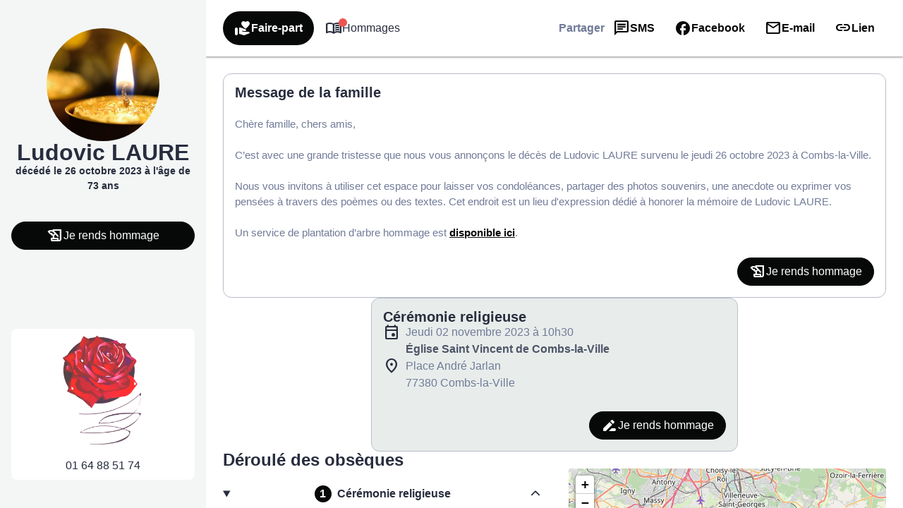

--- FILE ---
content_type: text/html; charset=UTF-8
request_url: https://www.pf-combs-la-ville.fr/avis-de-deces/ludovic-jean-marie-raymond-laure-combs-la-ville-49655921
body_size: 46703
content:
<meta name='robots' content='index, follow, max-image-preview:large, max-snippet:-1, max-video-preview:-1' />

	<!-- This site is optimized with the Yoast SEO plugin v26.5 - https://yoast.com/wordpress/plugins/seo/ -->
	<title>Avis de décès de Monsieur Ludovic, Jean-Marie, Raymond LAURE - Pompes Funèbres Combs la Ville - Seine-et-Marne</title>
	<link rel="canonical" href="https://www.pf-combs-la-ville.fr/avis-de-deces/ludovic-jean-marie-raymond-laure-combs-la-ville-49655921" />
	<meta property="og:locale" content="fr_FR" />
	<meta property="og:type" content="article" />
	<meta property="og:title" content="Avis de décès de Monsieur Ludovic, Jean-Marie, Raymond LAURE - Pompes Funèbres Combs la Ville - Seine-et-Marne" />
	<meta property="og:description" content="Avis de décès de Monsieur Ludovic, Jean-Marie, Raymond LAURE paru le 31/10/2023 à Combs-la-Ville : retrouvez toutes les informations sur les funérailles." />
	<meta property="og:url" content="https://www.pf-combs-la-ville.fr/avis-de-deces/ludovic-jean-marie-raymond-laure-combs-la-ville-49655921" />
	<meta property="og:site_name" content="Pompes Funèbres Combs la Ville - Seine-et-Marne" />
<meta property="og:image:secure_url" content="https://www.pf-combs-la-ville.fr/wp-content/plugins/simpli-wp-obituary/Widgets/CompanyWidgets/images/defunctPhoto/4.jpg" />
<meta property="og:image" content="http://www.pf-combs-la-ville.fr/wp-content/plugins/simpli-wp-obituary/Widgets/CompanyWidgets/images/defunctPhoto/4.jpg" />
	<meta property="og:image" content="https://www.pf-combs-la-ville.fr/wp-content/plugins/simpli-wp-obituary/Widgets/CompanyWidgets/images/defunctPhoto/4.jpg" />
	<meta name="twitter:card" content="summary_large_image" />
	<script type="application/ld+json" class="yoast-schema-graph">{"@context":"https://schema.org","@graph":[{"@type":"WebPage","@id":"https://www.pf-combs-la-ville.fr/avis-de-deces/ludovic-jean-marie-raymond-laure-combs-la-ville-49655921","url":"https://www.pf-combs-la-ville.fr/avis-de-deces/ludovic-jean-marie-raymond-laure-combs-la-ville-49655921","name":"Avis de décès de Monsieur Ludovic, Jean-Marie, Raymond LAURE - Pompes Funèbres Combs la Ville - Seine-et-Marne","isPartOf":{"@id":"https://www.pf-combs-la-ville.fr/#website"},"datePublished":"2023-10-30T23:00:00+00:00","breadcrumb":{"@id":"https://www.pf-combs-la-ville.fr/avis-de-deces/ludovic-jean-marie-raymond-laure-combs-la-ville-49655921#breadcrumb"},"inLanguage":"fr-FR","potentialAction":[{"@type":"ReadAction","target":["https://www.pf-combs-la-ville.fr/avis-de-deces/ludovic-jean-marie-raymond-laure-combs-la-ville-49655921"]}]},{"@type":"BreadcrumbList","@id":"https://www.pf-combs-la-ville.fr/avis-de-deces/ludovic-jean-marie-raymond-laure-combs-la-ville-49655921#breadcrumb","itemListElement":[{"@type":"ListItem","position":1,"name":"Accueil","item":"https://www.pf-combs-la-ville.fr/"},{"@type":"ListItem","position":2,"name":"Avis de décès","item":"https://www.pf-combs-la-ville.fr/avis-de-deces"},{"@type":"ListItem","position":3,"name":"Avis de décès de Monsieur Ludovic, Jean-Marie, Raymond LAURE"}]},{"@type":"WebSite","@id":"https://www.pf-combs-la-ville.fr/#website","url":"https://www.pf-combs-la-ville.fr/","name":"Pompes Funèbres Combs la Ville - Seine-et-Marne","description":"L’établissement Pompes Funèbres Combs la Ville vous accompagne suite au décès d’un proche tous les jours sans rendez-vous, à Combs-la-Ville et ses alentours. Son équipe de conseillers se tient à votre service pour répondre à toutes vos questions concernant l’organisation des obsèques. L’agence prend également en charge le transport du corps en France comme à l’étranger, dans le respect des volontés du défunt.","publisher":{"@id":"https://www.pf-combs-la-ville.fr/#organization"},"potentialAction":[{"@type":"SearchAction","target":{"@type":"EntryPoint","urlTemplate":"https://www.pf-combs-la-ville.fr/?s={search_term_string}"},"query-input":{"@type":"PropertyValueSpecification","valueRequired":true,"valueName":"search_term_string"}}],"inLanguage":"fr-FR"},{"@type":"Organization","@id":"https://www.pf-combs-la-ville.fr/#organization","name":"Pompes Funèbres Combs la Ville - Seine-et-Marne","url":"https://www.pf-combs-la-ville.fr/","logo":{"@type":"ImageObject","inLanguage":"fr-FR","@id":"https://www.pf-combs-la-ville.fr/#/schema/logo/image/","url":"https://www.pf-combs-la-ville.fr/wp-content/uploads/cropped-canva-photo-editor-1-1-1.png","contentUrl":"https://www.pf-combs-la-ville.fr/wp-content/uploads/cropped-canva-photo-editor-1-1-1.png","width":76,"height":100,"caption":"Pompes Funèbres Combs la Ville - Seine-et-Marne"},"image":{"@id":"https://www.pf-combs-la-ville.fr/#/schema/logo/image/"}}]}</script>
	<!-- / Yoast SEO plugin. -->


            <meta name="viewport"
                content="width=device-width, height=device-height, initial-scale=1, minimum-scale=1, maximum-scale=1, user-scalable=no" />
            <!-- ADD DATALAYER -->
            <script>
                dataLayer = [{
                    "mementoUuid": "e128ceaa-8c04-4183-9476-8f86babe7b5f",
                    "defunctUuid": "17705ee1-6c79-4d13-b471-40c2d231fdfd",
                    "version": "B",
                    "deliveryPlace": "delivery-anywhere",
                    "AdminModeFamily": "false",
                    "AdminModeFuneralAdvisor": "false",
                    "isSimplifia": "false",
                    "hoursSincePublication": 19591,
                    "hasDefunctBook": "false",
                    "hasFlowers": "true",
                    "hasTree": "true",
                    "isBeforeCeremony": "false"
                }];
            </script>
            <link rel='dns-prefetch' href='//ajax.googleapis.com' />
<link rel='dns-prefetch' href='//cdnjs.cloudflare.com' />
<link rel='dns-prefetch' href='//www.pf-combs-la-ville.fr' />
<link rel='dns-prefetch' href='//unpkg.com' />
<link rel='dns-prefetch' href='//cdn.jsdelivr.net' />
<link rel='dns-prefetch' href='//fonts.googleapis.com' />
<!-- Google Tag Manager -->
<script>(function(w,d,s,l,i){w[l]=w[l]||[];w[l].push({'gtm.start':
new Date().getTime(),event:'gtm.js'});var f=d.getElementsByTagName(s)[0],
j=d.createElement(s),dl=l!='dataLayer'?'&l='+l:'';j.async=true;j.src=
'https://www.googletagmanager.com/gtm.js?id='+i+dl;f.parentNode.insertBefore(j,f);
})(window,document,'script','dataLayer','GTM-5BC7L7G');if(typeof gtag != 'function'){function gtag(){dataLayer.push(arguments)}};
</script>
<!-- End Google Tag Manager -->
<style id='wp-img-auto-sizes-contain-inline-css' type='text/css'>
img:is([sizes=auto i],[sizes^="auto," i]){contain-intrinsic-size:3000px 1500px}
/*# sourceURL=wp-img-auto-sizes-contain-inline-css */
</style>
<link rel='stylesheet' id='fh-style-css' href='https://www.pf-combs-la-ville.fr/wp-content/themes/simpli-wp-theme-funeralhome/style.css?ver=1767708884' type='text/css' media='all' />
<style id='classic-theme-styles-inline-css' type='text/css'>
/*! This file is auto-generated */
.wp-block-button__link{color:#fff;background-color:#32373c;border-radius:9999px;box-shadow:none;text-decoration:none;padding:calc(.667em + 2px) calc(1.333em + 2px);font-size:1.125em}.wp-block-file__button{background:#32373c;color:#fff;text-decoration:none}
/*# sourceURL=/wp-includes/css/classic-themes.min.css */
</style>
<style id='smp-smp-list-obituaries-style-inline-css' type='text/css'>
.smp-table-obituaries{background:var(--smp-white);border-spacing:0;overflow:hidden;width:100%}.smp-table-obituaries__row{align-self:stretch;border-bottom:1px solid var(--smp-grey-100);display:flex;flex:1 0 0;flex-direction:column;gap:24px;padding:24px 16px;width:100%}.smp-table-obituaries__row:last-of-type{border-bottom:unset}.smp-table-obituaries__row td{padding:0}.smp-table-obituaries__row__defunct{display:flex;flex-direction:column;flex-grow:1;flex-shrink:0;gap:24px}.smp-table-obituaries__row__defunct__info{align-items:center;display:flex;flex-direction:row;gap:16px}.smp-table-obituaries__row__defunct__info>img{height:80px;-o-object-fit:cover;object-fit:cover;width:80px}.smp-table-obituaries__row__defunct__details>a,.smp-table-obituaries__row__defunct__details>span{display:flex;flex-direction:column;gap:8px}.smp-table-obituaries__row__defunct__details>.smp-table-obituaries__row__defunct__date{display:none}.smp-table-obituaries__row__city{color:var(--smp-grey-500)}.smp-table-obituaries__row__city:empty{display:none}.smp-table-obituaries__row__city>span{vertical-align:middle}.smp-table-obituaries__row__city>.obflink,.smp-table-obituaries__row__city>a{color:var(--smp-grey-500);vertical-align:middle}.smp-table-obituaries__row__city>.obflink:hover,.smp-table-obituaries__row__city>a:hover{text-decoration:underline}@media screen and (min-width:576px){.smp-table-obituaries .smp-table-obituaries__row{align-items:center;display:grid;grid-template-columns:auto auto}.smp-table-obituaries .smp-table-obituaries__row__city{padding-top:45px}.smp-table-obituaries .smp-table-obituaries__row__action{grid-column:span 2}}@media screen and (min-width:992px){.smp-table-obituaries .smp-table-obituaries__row{display:table-row}.smp-table-obituaries .smp-table-obituaries__row:not(:last-of-type) td{border-bottom:1px solid var(--smp-grey-100)}.smp-table-obituaries .smp-table-obituaries__row:hover{background:var(--smp-primary-color-96)!important}.smp-table-obituaries .smp-table-obituaries__row__city{min-width:320px;padding:0 24px}.smp-table-obituaries .smp-table-obituaries__row__city:empty{display:table-cell}.smp-table-obituaries .smp-table-obituaries__row__defunct{display:table-cell;gap:4px;padding:0}.smp-table-obituaries .smp-table-obituaries__row__defunct__info{gap:24px}.smp-table-obituaries .smp-table-obituaries__row__defunct__info>img{height:80px;padding:4px 0 4px 4px;width:80px}.smp-table-obituaries .smp-table-obituaries__row__defunct:not(.smp-table-obituaries .smp-table-obituaries__row__defunct--show-picture)>.smp-table-obituaries__row__defunct__date{display:block}.smp-table-obituaries .smp-table-obituaries__row__defunct--show-picture>.smp-table-obituaries__row__defunct__date,.smp-table-obituaries .smp-table-obituaries__row__defunct:not(.smp-table-obituaries .smp-table-obituaries__row__defunct--show-picture) .smp-table-obituaries__row__defunct__details .smp-table-obituaries__row__defunct__date{display:none}.smp-table-obituaries .smp-table-obituaries__row__defunct--show-picture .smp-table-obituaries__row__defunct__details .smp-table-obituaries__row__defunct__date{display:block}.smp-table-obituaries .smp-table-obituaries__row__action{padding:12px 24px 12px 0}.smp-table-obituaries .smp-table-obituaries__row__defunct__details>a,.smp-table-obituaries .smp-table-obituaries__row__defunct__details>span{flex-direction:row}}.smp-table-obituaries .visually-hidden{height:1px;left:-10000px;overflow:hidden;position:absolute;top:auto;width:1px}.smpListObituariesMode_2.smp-table-obituaries{background:unset;border-collapse:separate;border-spacing:0 24px}.smpListObituariesMode_2.smp-table-obituaries .smp-table-obituaries__row{background:var(--smp-white);border-bottom:unset}.smpListObituariesMode_2.smp-table-obituaries .smp-table-obituaries__row:not(:last-of-type){margin-bottom:24px}.smpListObituariesMode_2.smp-table-obituaries .smp-table-obituaries__row td{border-bottom:unset}.smpListObituariesMode_2.smp-table-obituaries .smp-table-obituaries__row__defunct__info>img{padding:0}

/*# sourceURL=https://www.pf-combs-la-ville.fr/wp-content/plugins/simpli-wp-obituary/build/blocks/common/smp-list-obituaries/style-index.css */
</style>
<link rel='stylesheet' id='google-material-icons-css' href='https://fonts.googleapis.com/icon?family=Material+Icons+Round%7CMaterial+Icons+Outlined%7CMaterial+Symbols+Outlined%7CMaterial+Symbols+Rounded&#038;ver=2ac6393c848f5e0511aee09def5d8a3e' type='text/css' media='all' />
<link rel='stylesheet' id='smp-hero-smp-hero-style-css' href='https://www.pf-combs-la-ville.fr/wp-content/plugins/simpli-wp-obituary/build/blocks/common/smp-hero/style-index.css?ver=0.1.6' type='text/css' media='all' />
<style id='smp-smp-modal-style-inline-css' type='text/css'>
body.smp-no-scroll{overflow:hidden}.smp-modal{background:#fff;border:unset;border-radius:var(--smp-modal-border-radius,0);box-shadow:0 24px 38px 3px rgba(0,0,0,.14),0 9px 46px 8px rgba(0,0,0,.12),0 11px 15px -7px rgba(0,0,0,.2);margin:auto!important;max-width:unset;overflow-y:auto;padding:var(--smp-modal-padding,24px);will-change:top,opacity}.smp-modal[open]{animation:fadein .1s ease-in forwards}.smp-modal .smp-form{padding-bottom:60px}@keyframes fadein{0%{opacity:0;transform:translateY(20px)}to{opacity:1;transform:translateY(0)}}.smp-modal .smp-modal--small{width:328px}.smp-modal .smp-modal-header{align-items:center;display:flex;flex-direction:row-reverse;gap:8px;justify-content:space-between;margin-bottom:16px}.smp-modal .smp-modal-header i{font-size:24px}.smp-modal .smp-modal .smp-modal-content{margin:0 auto;max-height:100%;padding:0;width:100%}.smp-modal .smp-modal-content-body{position:relative}.smp-modal__close{cursor:pointer;padding:8px}.smp-modal .smp-modal-title,.smp-modal__close{color:var(--smp-grey-500)}.smp-modal::backdrop{background-color:rgba(0,0,0,.3)}@media only screen and (min-width:992px){.smp-modal .smp-form{padding-bottom:0}}

/*# sourceURL=https://www.pf-combs-la-ville.fr/wp-content/plugins/simpli-wp-obituary/build/blocks/common/smp-modal/style-index.css */
</style>
<style id='smp-smp-rating-star-style-inline-css' type='text/css'>
.smp-rating{color:#fba933;display:flex;flex-direction:row;gap:4px}

/*# sourceURL=https://www.pf-combs-la-ville.fr/wp-content/plugins/simpli-wp-obituary/build/blocks/common/smp-rating-star/style-index.css */
</style>
<link rel='stylesheet' id='smp-smp-accordeon-style-css' href='https://www.pf-combs-la-ville.fr/wp-content/plugins/simpli-wp-obituary/build/blocks/common/smp-accordeon/style-index.css?ver=0.1.1' type='text/css' media='all' />
<style id='smp-smp-carrousel-style-inline-css' type='text/css'>
.smp-carrousel{align-items:center;background-color:unset!important;display:flex;flex-direction:column;gap:8px;width:100%}.smp-carrousel__slider__wrapper{align-items:center;display:flex;flex-direction:row;gap:var(--smp-spacing-4);width:100%}.smp-carrousel__slider__container{overflow:hidden;position:relative;width:100%}.smp-carrousel__slider{display:flex;transition:transform .5s ease-in-out}.smp-carrousel__next,.smp-carrousel__prev{align-items:center;background:var(--smp-grey-50);border-radius:50%;color:var(--smp-grey-500);cursor:pointer;display:flex;height:var(--smp-spacing-6);justify-content:center;width:var(--smp-spacing-6)}.smp-carrousel__next:hover,.smp-carrousel__prev:hover{background:var(--smp-grey-100);color:var(--smp-grey-700)}.smp-carrousel[data-smp-carrousel-action-over=false].smp-carrousel .smp-carrousel__item{padding:var(--smp-spacing-2)}.smp-carrousel__status{display:flex;flex-direction:row;gap:8px;justify-content:center}.smp-carrousel__status__dot{background-color:var(--smp-grey-100);border-radius:50%;cursor:pointer;height:6px;width:6px}.smp-carrousel__status__dot.active{background-color:var(--smp-grey-500)}.smp-carrousel[data-smp-carrousel-action-over=true].smp-carrousel{position:relative}.smp-carrousel[data-smp-carrousel-action-over=true].smp-carrousel .smp-carrousel__status{bottom:4px;position:absolute}.smp-carrousel[data-smp-carrousel-action-over=true].smp-carrousel .smp-carrousel__prev{left:4px;position:absolute;z-index:1}.smp-carrousel[data-smp-carrousel-action-over=true].smp-carrousel .smp-carrousel__next{position:absolute;right:4px;z-index:1}.smp-carrousel[data-smp-carrousel-items="1"].smp-carrousel .smp-carrousel__item{min-width:100%}.smp-carrousel[data-smp-carrousel-items="2"].smp-carrousel .smp-carrousel__item{min-width:50%}.smp-carrousel[data-smp-carrousel-items="3"].smp-carrousel .smp-carrousel__item{min-width:33%}.smp-carrousel[data-smp-carrousel-items="3"].smp-carrousel .smp-carrousel__item:nth-of-type(3n){min-width:34%}@media screen and (min-width:992px){.smp-carrousel[data-smp-carrousel-items-desktop="1"].smp-carrousel .smp-carrousel__item{min-width:100%}.smp-carrousel[data-smp-carrousel-items-desktop="2"].smp-carrousel .smp-carrousel__item{min-width:50%}.smp-carrousel[data-smp-carrousel-items-desktop="3"].smp-carrousel .smp-carrousel__item{min-width:33%}.smp-carrousel[data-smp-carrousel-items-desktop="3"].smp-carrousel .smp-carrousel__item:nth-of-type(3n){min-width:34%}}.smp-carrousel--smpCarrouselMode_2 .smp-carrousel__status{align-items:center}.smp-carrousel--smpCarrouselMode_2 .smp-carrousel__status__dot.active{background-color:var(--smp-black)}.smp-carrousel--smpCarrouselMode_2 .smp-carrousel__status .smp-carrousel__prev{margin-right:var(--smp-spacing-1)}.smp-carrousel--smpCarrouselMode_2 .smp-carrousel__status .smp-carrousel__next{margin-left:var(--smp-spacing-1)}.smp-carrousel--smpCarrouselMode_2 .smp-carrousel__status .smp-carrousel__next,.smp-carrousel--smpCarrouselMode_2 .smp-carrousel__status .smp-carrousel__prev{background:unset;border:1px solid var(--smp-black);border-radius:50%;color:var(--smp-black);height:34px;padding:var(--smp-spacing-2);width:34px}@media screen and (min-width:992px){.smp-carrousel--smpCarrouselMode_2 .smp-carrousel__status .smp-carrousel__next,.smp-carrousel--smpCarrouselMode_2 .smp-carrousel__status .smp-carrousel__prev{border:unset;padding:var(--smp-spacing-1)}}.smp-carrousel--smpCarrouselMode_3 .smp-carrousel__status__dot.active{background-color:var(--smp-black)}.smp-carrousel--smpCarrouselMode_3 .smp-carrousel__slider__wrapper{gap:var(--smp-spacing-4)}.smp-carrousel--smpCarrouselMode_3 .smp-carrousel__next,.smp-carrousel--smpCarrouselMode_3 .smp-carrousel__prev{background-color:var(--smp-grey-25);color:var(--smp-black);display:none;flex-shrink:0;height:34px;padding:var(--smp-spacing-2);width:34px}@media screen and (min-width:992px){.smp-carrousel--smpCarrouselMode_3 .smp-carrousel__next,.smp-carrousel--smpCarrouselMode_3 .smp-carrousel__prev{display:flex}}

/*# sourceURL=https://www.pf-combs-la-ville.fr/wp-content/plugins/simpli-wp-obituary/build/blocks/common/smp-carrousel/style-index.css */
</style>
<link rel='stylesheet' id='smp-google-reviews-smp-google-reviews-style-css' href='https://www.pf-combs-la-ville.fr/wp-content/plugins/simpli-wp-obituary/build/blocks/common/smp-google-reviews/style-index.css?ver=0.1.1' type='text/css' media='all' />
<link rel='stylesheet' id='leaflet-css' href='https://cdnjs.cloudflare.com/ajax/libs/leaflet/1.6.0/leaflet.css?ver=2ac6393c848f5e0511aee09def5d8a3e#deferload' type='text/css' media='all' />
<link rel='stylesheet' id='leaflet-gesture-handling-css' href='https://unpkg.com/leaflet-gesture-handling/dist/leaflet-gesture-handling.css?ver=2ac6393c848f5e0511aee09def5d8a3e#deferload' type='text/css' media='all' />
<style id='smp-company-smp-single-organization-card-style-inline-css' type='text/css'>
.smp-single-organization-card{color:var(--smp-black);overflow:hidden;padding:0!important}.smp-single-organization-card__container{display:flex;flex-direction:column;width:100%}@media only screen and (min-width:992px){.smp-single-organization-card__container{flex-direction:row}}.smp-single-organization-card__content{align-content:start;display:grid;gap:var(--smp-spacing-6);padding:var(--smp-spacing-6);text-align:left;width:100%}.smp-single-organization-card__content__header{display:flex;flex-direction:column;gap:var(--smp-spacing-2)}.smp-single-organization-card__content__details{align-items:flex-start;display:flex;flex-direction:column;gap:var(--smp-spacing-6)}.smp-single-organization-card__content__rating{align-items:center;display:flex;flex-direction:row;gap:var(--smp-spacing-2)}.smp-single-organization-card__content__rating .smp-review-count{color:var(--smp-grey-600)}.smp-single-organization-card__content .smp-single-organization-card__content__address,.smp-single-organization-card__content .smp-single-organization-card__content__phone{align-items:flex-start;color:var(--smp-black);display:inline-flex;flex-direction:row;gap:var(--smp-spacing-2)}.smp-single-organization-card__content .smp-single-organization-card__content__address:hover,.smp-single-organization-card__content .smp-single-organization-card__content__phone:hover{background:var(--smp-grey-100)}.smp-single-organization-card .smp-single-organization-card__hours,.smp-single-organization-card .smp-single-organization-card__registration-number{display:flex;flex-direction:row;gap:var(--smp-spacing-2)}.smp-single-organization-card .smp-single-organization-card__hours__open,.smp-single-organization-card .smp-single-organization-card__registration-number__open{color:var(--smp-green-300)}.smp-single-organization-card .smp-single-organization-card__hours__closed__text,.smp-single-organization-card .smp-single-organization-card__registration-number__closed__text{color:var(--smp-orange-700)}.smp-single-organization-card .smp-single-organization-card__hours__schedule,.smp-single-organization-card .smp-single-organization-card__registration-number__schedule{display:flex;flex-direction:column}.smp-single-organization-card .smp-single-organization-card__hours__info,.smp-single-organization-card .smp-single-organization-card__hours__schedule__day,.smp-single-organization-card .smp-single-organization-card__registration-number__info,.smp-single-organization-card .smp-single-organization-card__registration-number__schedule__day{color:var(--smp-grey-600)}.smp-single-organization-card__map{height:300px;position:relative;width:100%}@media only screen and (min-width:992px){.smp-single-organization-card__map{height:unset;min-height:400px;width:50%}}.smp-single-organization-card__map>.smp-map{height:100%;left:0;position:relative;top:0;width:100%;z-index:1}.smp-single-organization-card__map__direction{position:absolute;right:var(--smp-spacing-3);top:var(--smp-spacing-3);z-index:2}@media only screen and (min-width:992px){[data-is-funeral-planner=false].smp-single-organization-card .smp-single-organization-card__content{width:50%}}.smpSingleOrganizationCardMode_1 .smp-single-organization-card__content__header,.smpSingleOrganizationCardMode_2 .smp-single-organization-card__content__header{border-bottom:1px solid var(--smp-grey-100);padding-bottom:var(--smp-spacing-6)}.smpSingleOrganizationCardMode_2 .smp-single-organization-card__content,.smpSingleOrganizationCardMode_3 .smp-single-organization-card__content{width:100%!important}@media only screen and (min-width:992px){.smpSingleOrganizationCardMode_3 .smp-single-organization-card__content{grid-template-columns:1fr 1fr 1fr}.smpSingleOrganizationCardMode_3 .smp-single-organization-card__content__header{border-right:1px solid var(--smp-grey-100);padding-right:var(--smp-spacing-6)}}.smpSingleOrganizationCardMode_3 .smp-single-organization-card__content__phone__info{margin-top:var(--smp-spacing-1);padding-left:calc(var(--smp-spacing-6) + var(--smp-spacing-1))}.smpSingleOrganizationCardMode_4 .smp-single-organization-card__content{padding:var(--smp-spacing-6) 0}@media only screen and (min-width:992px){.smpSingleOrganizationCardMode_4 .smp-single-organization-card__content{padding:var(--smp-spacing-6) var(--smp-spacing-6) var(--smp-spacing-6) 0}}.smpSingleOrganizationCardMode_4 .smp-single-organization-card__content__phone__info{margin-top:var(--smp-spacing-1);padding-left:calc(var(--smp-spacing-6) + var(--smp-spacing-1))}.smpSingleOrganizationCardMode_4 .smp-single-organization-card__picture{overflow:hidden;width:100%}@media only screen and (min-width:992px){.smpSingleOrganizationCardMode_4 .smp-single-organization-card__picture{width:50%}}.smpSingleOrganizationCardMode_4 .smp-single-organization-card__picture img{height:auto;max-height:450px;-o-object-fit:cover;object-fit:cover;width:100%}@media only screen and (min-width:992px){.smpSingleOrganizationCardMode_4 .smp-single-organization-card__picture img{height:100%;max-height:unset}}

/*# sourceURL=https://www.pf-combs-la-ville.fr/wp-content/plugins/simpli-wp-obituary/build/blocks/company/smp-single-organization-card/style-index.css */
</style>
<link rel='stylesheet' id='smp-company-smp-list-organization-card-style-css' href='https://www.pf-combs-la-ville.fr/wp-content/plugins/simpli-wp-obituary/build/blocks/company/smp-list-organization-card/style-index.css?ver=0.1.3' type='text/css' media='all' />
<style id='smp-smp-organization-card-wrapper-style-inline-css' type='text/css'>
.smp-organization-card-wrapper{overflow:hidden}

/*# sourceURL=https://www.pf-combs-la-ville.fr/wp-content/plugins/simpli-wp-obituary/build/blocks/company/smp-organization-card-wrapper/style-index.css */
</style>
<style id='smp-smp-card-aat-style-inline-css' type='text/css'>
.smp-card-aat{background-color:var(--smp-white);color:var(--smp-grey-700);display:flex;flex-direction:column-reverse;overflow:hidden}.smp-card-aat__text{align-items:flex-start;display:flex;flex:1 0 0;flex-direction:column;gap:16px;padding:40px 16px}.smp-card-aat .smp-card-aat__list{list-style:disc;margin:0;padding-left:18px}.smp-card-aat .smp-card-aat__list li{list-style:disc}.smp-card-aat__image{-o-object-fit:cover;object-fit:cover}.smp-card-aat--elementor h2{font-size:24px;font-weight:400;margin:0}.smp-card-aat--elementor p{margin:0}@media screen and (min-width:768px){.smp-card-aat{flex-direction:row}.smp-card-aat__text{padding:40px}.smp-card-aat .smp-card-aat__image{max-width:400px}}

/*# sourceURL=https://www.pf-combs-la-ville.fr/wp-content/plugins/simpli-wp-obituary/build/blocks/company/smp-card-aat/style-index.css */
</style>
<link rel='stylesheet' id='fontawesome-css' href='https://cdnjs.cloudflare.com/ajax/libs/font-awesome/6.2.0/css/all.min.css?ver=2ac6393c848f5e0511aee09def5d8a3e#asyncload' type='text/css' media='all' />
<style id='smp-smp-form-style-inline-css' type='text/css'>
.smp-form{display:flex;flex-direction:column;gap:8px;margin:0}.smp-form__actions{display:flex;justify-content:center}.smp-input:not(.smp-input--switch){background:var(--smp-grey-50);border-radius:4px 4px 0 0;color:var(--smp-dark-grey-900);padding:16px 16px 0}.smp-input__container{line-height:100%;position:relative}.smp-input{margin-bottom:16px}.smp-input,.wp-block-smp-smp-input .smp-input__container,.wp-block-smp-smp-textarea .smp-input__container{position:relative}.wp-block-smp-smp-textarea .smp-input__container{padding-top:11px}.wp-block-smp-smp-input .character-counter,.wp-block-smp-smp-textarea .character-counter{color:var(--smp-grey-500);font-size:12px;padding-top:4px;position:absolute;right:0;top:100%}div.smp-input.wp-block-smp-smp-textarea textarea.smp-input__textarea{min-height:145px}.smp-input .smp-input__label{color:var(--smp-grey-500);cursor:text;font-size:16px;font-weight:400;left:0;line-height:150%;position:absolute;text-align:initial;top:0;transform:translateY(12px);transform-origin:0 100%;transition:transform .2s ease-out,color .2s ease-out}.smp-input .smp-input__label.smp-input__label--active,.smp-input .smp-input__label.smp-input__label--always-active{transform:translateY(-14px) scale(.8);transform-origin:0 0}.smp-form div.smp-input .smp-chips .smp-input__input,.smp-form div.smp-input input.smp-input__input,.smp-form div.smp-input select.smp-input__input--select{background-color:transparent;border:none;border-radius:0;font-size:16px;height:3rem;outline:none}.smp-form div.smp-input .smp-chips .smp-input__input,.smp-form div.smp-input input.smp-input__input,.smp-form div.smp-input select.smp-input__input--select,.smp-form div.smp-input textarea.smp-input__textarea{background:transparent;border-bottom:1px solid var(--smp-grey-500);box-shadow:unset!important;color:#2b2f3b;font-family:-apple-system,BlinkMacSystemFont,Segoe UI,Roboto,Oxygen-Sans,Ubuntu,Cantarell,Helvetica Neue,sans-serif;font-size:16px;font-weight:600;line-height:150%;margin:0 -16px;max-width:unset!important;opacity:1;padding:0 16px!important;touch-action:manipulation;width:calc(100% + 32px)!important}div.smp-input input.smp-input__input::-moz-placeholder,div.smp-input textarea.smp-input__textarea::-moz-placeholder{color:#99a0b3;font-weight:400}div.smp-input input.smp-input__input::placeholder,div.smp-input textarea.smp-input__textarea::placeholder{color:#99a0b3;font-weight:400}.smp-switch>label{cursor:pointer}.smp-input__container .character-counter{bottom:0;font-size:12px;position:absolute;right:0}div.smp-input input.smp-input__input.smp-invalid,div.smp-input textarea.smp-input__textarea.smp-invalid{border-bottom:2px solid var(--smp-red-error)!important}div.smp-input textarea,div.smp-input textarea:focus,div.smp-input textarea:focus-visible{border:unset;outline:unset}.smp-input-error-description{background:var(--smp-white);color:#dd3a39;font-size:12px;font-weight:600;line-height:125%;margin:0 -16px -23px;padding:4px 70px 4px 16px}.smp-input input.smp-input__input:focus,.smp-input textarea.smp-input__textarea:focus{border-bottom:2px solid #007e6d!important}div.smp-input textarea.smp-input__textarea{min-height:90px;resize:vertical}div.smp-input textarea.smp-input__textarea[name=message]{min-height:144px}.smp-input-chips .smp-chips{margin-bottom:0}.smp-input-chips .choices{overflow:visible;width:calc(100% + 32px)}.smp-input-chips .choices__list:not(:empty){margin-top:8px}.smp-input-chips .choices .choices__input{display:block;margin:0 -16px;padding:0 16px;width:calc(100% + 32px)!important}.smp-input-chips .choices__list.choices__list--dropdown{display:none!important}.smp-input-chips .smp-container-inner{display:grid}.smp-input-chips .smp-container-inner .smp-input-error-description{grid-row:3}.smp-loader-dual-ring{color:var(--smp-white)}.smp-loader-dual-ring,.smp-loader-dual-ring:after{box-sizing:border-box}.smp-loader-dual-ring{display:inline-block;height:16px;width:16px}.smp-loader-dual-ring:after{animation:smp-loader-dual-ring 1.2s linear infinite;border-color:currentcolor transparent;border-radius:50%;border-style:solid;border-width:3px;content:" ";display:block;height:24px;width:24px}@keyframes smp-loader-dual-ring{0%{transform:rotate(0deg)}to{transform:rotate(1turn)}}.smp-input.smp-input--switch input[type=checkbox]{display:none}.smp-input.smp-input--switch .smp-lever{background-color:rgba(0,0,0,.38);border-radius:15px;content:"";display:inline-block;height:14px;margin:0 12px 0 0;min-width:35px;position:relative;transition:background .3s ease;vertical-align:middle;width:36px}.smp-input.smp-input--switch .smp-lever:after,.smp-input.smp-input--switch .smp-lever:before{border-radius:50%;content:"";display:inline-block;height:20px;left:0;position:absolute;top:-3px;transition:left .3s ease,background .3s ease,box-shadow .1s ease,transform .1s ease;width:20px}.smp-input.smp-input--switch .smp-lever:before{background-color:rgba(38,166,154,.15)}.smp-input.smp-input--switch .smp-lever:after{background-color:#f1f1f1;box-shadow:0 3px 1px -2px rgba(0,0,0,.2),0 2px 2px 0 rgba(0,0,0,.14),0 1px 5px 0 rgba(0,0,0,.12)}input[type=checkbox]:checked:not(:disabled).tabbed:focus~.smp-lever:before,input[type=checkbox]:checked:not(:disabled)~.smp-lever:active:before{background-color:rgba(38,166,154,.15);transform:scale(2.4)}input[type=checkbox]:not(:disabled).tabbed:focus~.smp-lever:before,input[type=checkbox]:not(:disabled)~.smp-lever:active:before{background-color:rgba(0,0,0,.08);transform:scale(2.4)}.switch input[type=checkbox][disabled]+.smp-lever{background-color:rgba(0,0,0,.12);cursor:default}.smp-input.smp-input--switch input[type=checkbox][disabled]+.smp-lever:after,.smp-input.smp-input--switch input[type=checkbox][disabled]:checked+.smp-lever:after{background-color:#949494}.smp-input.smp-input--switch input[type=checkbox]:checked+.smp-lever:after,.smp-input.smp-input--switch input[type=checkbox]:checked+.smp-lever:before{left:18px}.smp-input.smp-input--switch input[type=checkbox]:checked+.smp-lever{background-color:var(--smp-primary-color-hover)}.smp-input.smp-input--switch input[type=checkbox]:checked+.smp-lever:after{background-color:var(--smp-primary-color)}.smp-input .smp-input__info{background:var(--smp-white);font-size:12px;font-weight:400;line-height:125%;margin:0 -16px;padding:4px 16px 0}.smp-input--select .smp-input__input--select{-webkit-appearance:none;-moz-appearance:none;appearance:none;background:url("data:image/svg+xml;charset=US-ASCII,%3Csvg%20width%3D%2220%22%20height%3D%2220%22%20xmlns%3D%22http%3A%2F%2Fwww.w3.org%2F2000%2Fsvg%22%3E%3Cpath%20d%3D%22M5%206l5%205%205-5%202%201-7%207-7-7%202-1z%22%20fill%3D%22%23555%22%2F%3E%3C%2Fsvg%3E") no-repeat right 16px top 55%!important}.smp-toast{align-items:center;animation:slideIn .3s ease;background-color:#333;border-radius:4px;box-shadow:0 3px 6px rgba(0,0,0,.2);color:#fff;display:flex;justify-content:space-between;min-width:250px;padding:12px 24px;position:fixed;right:20px;top:110px;z-index:1001}.smp-toast--success{background-color:#4caf50}.smp-toast--error{background-color:#f44336}.smp-toast--warning{background-color:#ff9800}.smp-toast__close-btn{background:none;border:none;color:#fff;cursor:pointer;font-size:18px;margin-left:10px;padding:0 5px}.smp-toast.hiding{animation:fadeOut .5s ease forwards}@keyframes slideIn{0%{opacity:0;transform:translateX(100%)}to{opacity:1;transform:translateX(0)}}@keyframes fadeOut{to{opacity:0}}

/*# sourceURL=https://www.pf-combs-la-ville.fr/wp-content/plugins/simpli-wp-obituary/build/blocks/common/smp-form/style-index.css */
</style>
<style id='smp-smp-input-chips-style-inline-css' type='text/css'>


/*# sourceURL=https://www.pf-combs-la-ville.fr/wp-content/plugins/simpli-wp-obituary/build/blocks/common/smp-input-chips/style-index.css */
</style>
<link rel='stylesheet' id='choices-css' href='https://cdn.jsdelivr.net/npm/choices.js/public/assets/styles/choices.min.css?ver=2ac6393c848f5e0511aee09def5d8a3e' type='text/css' media='all' />
<style id='smp-smp-input-date-style-inline-css' type='text/css'>
.smp-input-date input[type=date]{cursor:text}.smp-input-date input[type=date]::-webkit-calendar-picker-indicator{background:url("data:image/svg+xml;charset=utf-8,%3Csvg xmlns=%27http://www.w3.org/2000/svg%27 width=%2724%27 height=%2724%27 fill=%27%236E7790%27 viewBox=%270 -960 960 960%27%3E%3Cpath d=%27M580-240q-42 0-71-29t-29-71 29-71 71-29 71 29 29 71-29 71-71 29M200-80q-33 0-56.5-23.5T120-160v-560q0-33 23.5-56.5T200-800h40v-80h80v80h320v-80h80v80h40q33 0 56.5 23.5T840-720v560q0 33-23.5 56.5T760-80zm0-80h560v-400H200zm0-480h560v-80H200zm0 0v-80z%27/%3E%3C/svg%3E");background-position-x:right!important;background-position-y:-2px!important;background-repeat:no-repeat!important;cursor:pointer;width:calc(100% - 105px)}

/*# sourceURL=https://www.pf-combs-la-ville.fr/wp-content/plugins/simpli-wp-obituary/build/blocks/common/smp-input-date/style-index.css */
</style>
<style id='smp-smp-input-time-style-inline-css' type='text/css'>
.smp-input-time input[type=time]{cursor:text}.smp-input-time input[type=time]::-webkit-calendar-picker-indicator{background:url("data:image/svg+xml;charset=utf-8,%3Csvg xmlns=%27http://www.w3.org/2000/svg%27 width=%2724%27 height=%2724%27 fill=%27%236E7790%27 viewBox=%270 -960 960 960%27%3E%3Cpath d=%27m612-292 56-56-148-148v-184h-80v216zM480-80q-83 0-156-31.5T197-197t-85.5-127T80-480t31.5-156T197-763t127-85.5T480-880t156 31.5T763-763t85.5 127T880-480t-31.5 156T763-197t-127 85.5T480-80m0-80q133 0 226.5-93.5T800-480t-93.5-226.5T480-800t-226.5 93.5T160-480t93.5 226.5T480-160%27/%3E%3C/svg%3E");background-position-x:right!important;background-repeat:no-repeat!important;cursor:pointer;width:calc(100% - 65px)}

/*# sourceURL=https://www.pf-combs-la-ville.fr/wp-content/plugins/simpli-wp-obituary/build/blocks/common/smp-input-time/style-index.css */
</style>
<style id='smp-smp-input-address-style-inline-css' type='text/css'>
.smp-input-address .smp-input__suggestion-wrapper{overflow:visible}.smp-input-address__locality{align-content:flex-start;align-items:flex-start;align-self:stretch;display:flex;flex-wrap:wrap;gap:16px 8px;margin-top:16px}.smp-input-address__locality .smp-input-address__locality__zipcode{padding:16px 0 0 16px;width:120px}.smp-input-address__locality__city,.smp-input-address__locality__country{flex:1 0 0;min-width:200px}.smp-input-address .smp-input__input[name=streetLine]:focus~.smp-input__container__suggestions{display:flex}.smp-input-address .smp-input__container__suggestions{background:var(--smp-white);box-shadow:0 4px 16px 0 rgba(0,0,0,.2);display:none;flex-direction:column;gap:4px;margin:0 -16px;position:absolute;text-transform:capitalize;width:calc(100% + 32px);z-index:1100}.smp-input-address .smp-input__container__suggestions--open{display:flex}.smp-input-address .smp-input__container__suggestions span{color:var(--smp-dark-grey-900);cursor:pointer;overflow:hidden;padding:8px 12px;text-overflow:ellipsis;white-space:nowrap}.smp-input-address .smp-input__container__suggestions span:focus,.smp-input-address .smp-input__container__suggestions span:hover{background:var(--smp-grey-50)}

/*# sourceURL=https://www.pf-combs-la-ville.fr/wp-content/plugins/simpli-wp-obituary/build/blocks/common/smp-input-address/style-index.css */
</style>
<style id='smp-smp-input-city-style-inline-css' type='text/css'>
.smp-input-city.wp-block-smp-smp-input-city>.smp-input__suggestion-wrapper{overflow:visible}.smp-input-city .smp-input__input:focus~.smp-input__container__suggestions{display:flex}.smp-input-city .smp-input__container__suggestions{background:var(--smp-white);box-shadow:0 4px 16px 0 rgba(0,0,0,.2);display:none;flex-direction:column;gap:4px;margin:0 -16px;position:absolute;text-transform:capitalize;width:calc(100% + 32px);z-index:1100}.smp-input-city .smp-input__container__suggestions--open{display:flex}.smp-input-city .smp-input__container__suggestions span{color:var(--smp-dark-grey-900);cursor:pointer;overflow:hidden;padding:8px 12px;text-overflow:ellipsis;white-space:nowrap}.smp-input-city .smp-input__container__suggestions span:focus,.smp-input-city .smp-input__container__suggestions span:hover{background:var(--smp-grey-50)}

/*# sourceURL=https://www.pf-combs-la-ville.fr/wp-content/plugins/simpli-wp-obituary/build/blocks/common/smp-input-city/style-index.css */
</style>
<style id='smp-smp-input-phone-style-inline-css' type='text/css'>
.smp-input-phone{overflow:visible!important}.smp-input-phone .iti{height:46px;width:100%}.smp-input-phone .iti input[type=tel].smp-input__input{padding:0 16px 0 64px!important;width:calc(100% + 32px)!important}.smp-input-phone .iti .iti__dropdown-content{max-width:400px!important}.smp-input-phone label.smp-input__label{left:48px;transform:translateY(-14px) scale(.8);transform-origin:0 0}

/*# sourceURL=https://www.pf-combs-la-ville.fr/wp-content/plugins/simpli-wp-obituary/build/blocks/common/smp-input-phone/style-index.css */
</style>
<link rel='stylesheet' id='intl-tel-input-css' href='https://cdn.jsdelivr.net/npm/intl-tel-input@20.2.0/build/css/intlTelInput.css?ver=2ac6393c848f5e0511aee09def5d8a3e#deferload' type='text/css' media='all' />
<style id='smp-company-smp-company-contact-form-style-inline-css' type='text/css'>
.smp-company-contact-form__container{align-items:start;display:grid;gap:8px;grid-template-columns:repeat(1,1fr)}

/*# sourceURL=https://www.pf-combs-la-ville.fr/wp-content/plugins/simpli-wp-tunob/build/blocks/smp-company-contact-form/style-index.css */
</style>
<style id='smp-smp-marble-form-style-inline-css' type='text/css'>
.smp-marble-form__container{margin:0 auto;max-width:792px;padding:0 16px;width:100%}.smp-marble-form--success .smp-marble-form__step--success{display:flex}.smp-marble-form__step .smp-marble-form__step__title{margin-bottom:16px}.smp-marble-form__step__choices{display:grid;gap:16px;grid-template-columns:repeat(2,1fr)}@media only screen and (min-width:992px){.smp-marble-form__step__choices{grid-template-columns:repeat(4,176px)}}.smp-marble-form__step__choices__choice{align-items:center;background-color:var(--smp-white);border:2px solid var(--smp-primary-color);border-radius:16px;cursor:pointer;display:flex;flex-direction:column;gap:8px;justify-content:center;padding:16px 8px;text-align:center}@media only screen and (min-width:992px){.smp-marble-form__step__choices__choice:not(.smp-marble-form__step__choices__choice--selected):hover{background:var(--smp-primary-color-92)}}.smp-marble-form__step__choices__choice input[type=radio]{display:none}.smp-marble-form__step__choices__choice__icon{align-items:center;color:var(--smp-primary-color);display:inline-flex;font-family:Material Symbols Outlined;font-size:48px;height:48px;width:48px}.smp-marble-form__step__choices__choice__icon path{fill:var(--smp-primary-color)}.smp-marble-form__step__choices__choice__icon--no-fill path{fill:none}.smp-marble-form__step__choices__choice__text{color:var(--smp-dark-grey-900)}.smp-marble-form__step__choices__choice--selected{background-color:var(--smp-primary-color);color:#fff}.smp-marble-form__step__choices__choice--selected .smp-marble-form__step__choices__choice__icon{color:var(--smp-white)}.smp-marble-form__step__choices__choice--selected .smp-marble-form__step__choices__choice__icon path{fill:var(--smp-white)}.smp-marble-form__step__choices__choice--selected .smp-marble-form__step__choices__choice__icon--no-fill path{fill:none}.smp-marble-form__step__choices__choice--selected .smp-marble-form__step__choices__choice__text{color:var(--smp-white)}.smp-marble-form__step__supplements{display:none;margin-top:40px}.smp-marble-form__step__supplements[data-choice=quote]{gap:24px;grid-template-columns:repeat(1,1fr)}@media only screen and (min-width:992px){.smp-marble-form__step__supplements[data-choice=quote]{grid-template-columns:repeat(2,1fr)}}.smp-marble-form__step--1{display:block}.smp-marble-form__step--final{display:none}.smp-marble-form__step--final__fields{align-items:start;display:grid;gap:8px;grid-template-columns:repeat(1,1fr)}@media only screen and (min-width:992px){.smp-marble-form__step--final__fields{grid-template-columns:288px auto}.smp-marble-form__step--final__fields .smp-input--textarea{grid-column:span 2}}.smp-marble-form__step--final__fields .smp-input--textarea textarea{min-height:86px}@media only screen and (min-width:992px){.smp-marble-form__step--final__fields .smp-input--select{grid-column:span 2}}.smp-marble-form__step--final__action{align-items:center;display:flex;flex-direction:column;gap:8px;margin-top:24px}.smp-marble-form__step--final__action .smp-marble-form__step--final__action__bloctel{color:var(--smp-grey-500)}.smp-marble-form__step--final__action .smp-button{width:100%}.smp-marble-form__step--success{align-items:center;display:none;flex-direction:column;gap:16px;justify-content:center}.smp-marble-form__step--success__icon{align-items:center;color:var(--smp-green-300);display:inline-flex;font-family:Material Symbols Outlined;font-size:80px;height:80px;width:80px}.smp-marble-form__step--success__text{align-items:center;display:flex;flex-direction:column;gap:8px}.smp-marble-form .smp-marble-form__step__supplements{display:grid}.smp-marble-form[data-cemetery_city] .smp-marble-form__step--1{margin-bottom:40px}.smp-marble-form[data-cemetery_city] .smp-marble-form__step--final{display:block}

/*# sourceURL=https://www.pf-combs-la-ville.fr/wp-content/plugins/simpli-wp-tunob/build/blocks/smp-marble-form/style-index.css */
</style>
<style id='smp-smp-appointment-form-style-inline-css' type='text/css'>
.smp-appointment-form__container{margin:0 auto;max-width:792px;padding:0 16px;width:100%}.smp-appointment-form__row{display:flex;flex-direction:row;gap:1rem}.smp-appointment-form__row>*{flex-grow:1}.smp-appointment-form--success .smp-appointment-form__step--success{display:flex}.smp-appointment-form__step--final{display:none}.smp-appointment-form__step--final__fields{align-items:start;display:grid;gap:8px;grid-template-columns:repeat(1,1fr)}@media only screen and (min-width:992px){.smp-appointment-form__step--final__fields{grid-template-columns:288px auto}.smp-appointment-form__step--final__fields .smp-input--textarea{grid-column:span 2}}.smp-appointment-form__step--final__fields .smp-input--textarea textarea{min-height:86px}@media only screen and (min-width:992px){.smp-appointment-form__step--final__fields .smp-input--select{grid-column:span 2}}.smp-appointment-form__step--final__action{align-items:center;display:flex;flex-direction:column;gap:8px;margin-top:40px}.smp-appointment-form__step--final__action .smp-appointment-form__step--final__action__bloctel{color:var(--smp-grey-500)}.smp-appointment-form__step--final__action .smp-button{width:100%}.smp-appointment-form__step--success{align-items:center;display:none;flex-direction:column;gap:16px;justify-content:center}.smp-appointment-form__step--success__icon{align-items:center;color:var(--smp-green-300);display:inline-flex;font-family:Material Symbols Outlined;font-size:80px;height:80px;width:80px}.smp-appointment-form__step--success__text{align-items:center;display:flex;flex-direction:column;gap:8px}@media only screen and (min-width:992px){.smp-appointment-form__step--available-at{grid-column:span 2}}

/*# sourceURL=https://www.pf-combs-la-ville.fr/wp-content/plugins/simpli-wp-tunob/build/blocks/smp-appointment-form/style-index.css */
</style>
<style id='smp-smp-tabs-style-inline-css' type='text/css'>
.smp-tabs__tab{display:none}.smp-tabs__tab--active{display:block}

/*# sourceURL=https://www.pf-combs-la-ville.fr/wp-content/plugins/simpli-wp-obituary/build/blocks/common/smp-tabs/style-index.css */
</style>
<style id='smp-smp-copy-link-style-inline-css' type='text/css'>
.smp-copy-link{position:relative}.smp-copy-link__tooltip{background-color:#555;border-radius:8px;color:#fff;opacity:0;padding:8px;position:absolute;text-align:center;transition:opacity .3s;visibility:hidden;width:140px;z-index:1}.smp-copy-link__tooltip--open{opacity:1;visibility:visible}.smp-copy-link__tooltip:before{border:5px solid transparent;border-bottom-color:#555;content:"";position:absolute}@media(min-width:992px){.smp-copy-link:hover .smp-copy-link__tooltip{opacity:1;visibility:visible}}.smp-copy-link[data-smp-copy-link-position-mobile=top] .smp-copy-link__tooltip{bottom:100%;left:50%;margin-bottom:5px;transform:translateX(-50%)}.smp-copy-link[data-smp-copy-link-position-mobile=top] .smp-copy-link__tooltip:before{border-color:#555 transparent transparent;bottom:-24%;left:50%;top:auto;transform:translateX(-50%)}

/*# sourceURL=https://www.pf-combs-la-ville.fr/wp-content/plugins/simpli-wp-obituary/build/blocks/common/smp-copy-link/style-index.css */
</style>
<style id='global-styles-inline-css' type='text/css'>
:root{--wp--preset--aspect-ratio--square: 1;--wp--preset--aspect-ratio--4-3: 4/3;--wp--preset--aspect-ratio--3-4: 3/4;--wp--preset--aspect-ratio--3-2: 3/2;--wp--preset--aspect-ratio--2-3: 2/3;--wp--preset--aspect-ratio--16-9: 16/9;--wp--preset--aspect-ratio--9-16: 9/16;--wp--preset--color--black: #000000;--wp--preset--color--cyan-bluish-gray: #abb8c3;--wp--preset--color--white: #ffffff;--wp--preset--color--pale-pink: #f78da7;--wp--preset--color--vivid-red: #cf2e2e;--wp--preset--color--luminous-vivid-orange: #ff6900;--wp--preset--color--luminous-vivid-amber: #fcb900;--wp--preset--color--light-green-cyan: #7bdcb5;--wp--preset--color--vivid-green-cyan: #00d084;--wp--preset--color--pale-cyan-blue: #8ed1fc;--wp--preset--color--vivid-cyan-blue: #0693e3;--wp--preset--color--vivid-purple: #9b51e0;--wp--preset--color--primary-color: #070908;--wp--preset--color--secondary-color: #161a18;--wp--preset--color--text: rgba(0,0,0,0.87);--wp--preset--gradient--vivid-cyan-blue-to-vivid-purple: linear-gradient(135deg,rgb(6,147,227) 0%,rgb(155,81,224) 100%);--wp--preset--gradient--light-green-cyan-to-vivid-green-cyan: linear-gradient(135deg,rgb(122,220,180) 0%,rgb(0,208,130) 100%);--wp--preset--gradient--luminous-vivid-amber-to-luminous-vivid-orange: linear-gradient(135deg,rgb(252,185,0) 0%,rgb(255,105,0) 100%);--wp--preset--gradient--luminous-vivid-orange-to-vivid-red: linear-gradient(135deg,rgb(255,105,0) 0%,rgb(207,46,46) 100%);--wp--preset--gradient--very-light-gray-to-cyan-bluish-gray: linear-gradient(135deg,rgb(238,238,238) 0%,rgb(169,184,195) 100%);--wp--preset--gradient--cool-to-warm-spectrum: linear-gradient(135deg,rgb(74,234,220) 0%,rgb(151,120,209) 20%,rgb(207,42,186) 40%,rgb(238,44,130) 60%,rgb(251,105,98) 80%,rgb(254,248,76) 100%);--wp--preset--gradient--blush-light-purple: linear-gradient(135deg,rgb(255,206,236) 0%,rgb(152,150,240) 100%);--wp--preset--gradient--blush-bordeaux: linear-gradient(135deg,rgb(254,205,165) 0%,rgb(254,45,45) 50%,rgb(107,0,62) 100%);--wp--preset--gradient--luminous-dusk: linear-gradient(135deg,rgb(255,203,112) 0%,rgb(199,81,192) 50%,rgb(65,88,208) 100%);--wp--preset--gradient--pale-ocean: linear-gradient(135deg,rgb(255,245,203) 0%,rgb(182,227,212) 50%,rgb(51,167,181) 100%);--wp--preset--gradient--electric-grass: linear-gradient(135deg,rgb(202,248,128) 0%,rgb(113,206,126) 100%);--wp--preset--gradient--midnight: linear-gradient(135deg,rgb(2,3,129) 0%,rgb(40,116,252) 100%);--wp--preset--font-size--small: 13px;--wp--preset--font-size--medium: 20px;--wp--preset--font-size--large: 36px;--wp--preset--font-size--x-large: 42px;--wp--preset--spacing--20: 0.44rem;--wp--preset--spacing--30: 0.67rem;--wp--preset--spacing--40: 1rem;--wp--preset--spacing--50: 1.5rem;--wp--preset--spacing--60: 2.25rem;--wp--preset--spacing--70: 3.38rem;--wp--preset--spacing--80: 5.06rem;--wp--preset--shadow--natural: 6px 6px 9px rgba(0, 0, 0, 0.2);--wp--preset--shadow--deep: 12px 12px 50px rgba(0, 0, 0, 0.4);--wp--preset--shadow--sharp: 6px 6px 0px rgba(0, 0, 0, 0.2);--wp--preset--shadow--outlined: 6px 6px 0px -3px rgb(255, 255, 255), 6px 6px rgb(0, 0, 0);--wp--preset--shadow--crisp: 6px 6px 0px rgb(0, 0, 0);}:where(.is-layout-flex){gap: 0.5em;}:where(.is-layout-grid){gap: 0.5em;}body .is-layout-flex{display: flex;}.is-layout-flex{flex-wrap: wrap;align-items: center;}.is-layout-flex > :is(*, div){margin: 0;}body .is-layout-grid{display: grid;}.is-layout-grid > :is(*, div){margin: 0;}:where(.wp-block-columns.is-layout-flex){gap: 2em;}:where(.wp-block-columns.is-layout-grid){gap: 2em;}:where(.wp-block-post-template.is-layout-flex){gap: 1.25em;}:where(.wp-block-post-template.is-layout-grid){gap: 1.25em;}.has-black-color{color: var(--wp--preset--color--black) !important;}.has-cyan-bluish-gray-color{color: var(--wp--preset--color--cyan-bluish-gray) !important;}.has-white-color{color: var(--wp--preset--color--white) !important;}.has-pale-pink-color{color: var(--wp--preset--color--pale-pink) !important;}.has-vivid-red-color{color: var(--wp--preset--color--vivid-red) !important;}.has-luminous-vivid-orange-color{color: var(--wp--preset--color--luminous-vivid-orange) !important;}.has-luminous-vivid-amber-color{color: var(--wp--preset--color--luminous-vivid-amber) !important;}.has-light-green-cyan-color{color: var(--wp--preset--color--light-green-cyan) !important;}.has-vivid-green-cyan-color{color: var(--wp--preset--color--vivid-green-cyan) !important;}.has-pale-cyan-blue-color{color: var(--wp--preset--color--pale-cyan-blue) !important;}.has-vivid-cyan-blue-color{color: var(--wp--preset--color--vivid-cyan-blue) !important;}.has-vivid-purple-color{color: var(--wp--preset--color--vivid-purple) !important;}.has-black-background-color{background-color: var(--wp--preset--color--black) !important;}.has-cyan-bluish-gray-background-color{background-color: var(--wp--preset--color--cyan-bluish-gray) !important;}.has-white-background-color{background-color: var(--wp--preset--color--white) !important;}.has-pale-pink-background-color{background-color: var(--wp--preset--color--pale-pink) !important;}.has-vivid-red-background-color{background-color: var(--wp--preset--color--vivid-red) !important;}.has-luminous-vivid-orange-background-color{background-color: var(--wp--preset--color--luminous-vivid-orange) !important;}.has-luminous-vivid-amber-background-color{background-color: var(--wp--preset--color--luminous-vivid-amber) !important;}.has-light-green-cyan-background-color{background-color: var(--wp--preset--color--light-green-cyan) !important;}.has-vivid-green-cyan-background-color{background-color: var(--wp--preset--color--vivid-green-cyan) !important;}.has-pale-cyan-blue-background-color{background-color: var(--wp--preset--color--pale-cyan-blue) !important;}.has-vivid-cyan-blue-background-color{background-color: var(--wp--preset--color--vivid-cyan-blue) !important;}.has-vivid-purple-background-color{background-color: var(--wp--preset--color--vivid-purple) !important;}.has-black-border-color{border-color: var(--wp--preset--color--black) !important;}.has-cyan-bluish-gray-border-color{border-color: var(--wp--preset--color--cyan-bluish-gray) !important;}.has-white-border-color{border-color: var(--wp--preset--color--white) !important;}.has-pale-pink-border-color{border-color: var(--wp--preset--color--pale-pink) !important;}.has-vivid-red-border-color{border-color: var(--wp--preset--color--vivid-red) !important;}.has-luminous-vivid-orange-border-color{border-color: var(--wp--preset--color--luminous-vivid-orange) !important;}.has-luminous-vivid-amber-border-color{border-color: var(--wp--preset--color--luminous-vivid-amber) !important;}.has-light-green-cyan-border-color{border-color: var(--wp--preset--color--light-green-cyan) !important;}.has-vivid-green-cyan-border-color{border-color: var(--wp--preset--color--vivid-green-cyan) !important;}.has-pale-cyan-blue-border-color{border-color: var(--wp--preset--color--pale-cyan-blue) !important;}.has-vivid-cyan-blue-border-color{border-color: var(--wp--preset--color--vivid-cyan-blue) !important;}.has-vivid-purple-border-color{border-color: var(--wp--preset--color--vivid-purple) !important;}.has-vivid-cyan-blue-to-vivid-purple-gradient-background{background: var(--wp--preset--gradient--vivid-cyan-blue-to-vivid-purple) !important;}.has-light-green-cyan-to-vivid-green-cyan-gradient-background{background: var(--wp--preset--gradient--light-green-cyan-to-vivid-green-cyan) !important;}.has-luminous-vivid-amber-to-luminous-vivid-orange-gradient-background{background: var(--wp--preset--gradient--luminous-vivid-amber-to-luminous-vivid-orange) !important;}.has-luminous-vivid-orange-to-vivid-red-gradient-background{background: var(--wp--preset--gradient--luminous-vivid-orange-to-vivid-red) !important;}.has-very-light-gray-to-cyan-bluish-gray-gradient-background{background: var(--wp--preset--gradient--very-light-gray-to-cyan-bluish-gray) !important;}.has-cool-to-warm-spectrum-gradient-background{background: var(--wp--preset--gradient--cool-to-warm-spectrum) !important;}.has-blush-light-purple-gradient-background{background: var(--wp--preset--gradient--blush-light-purple) !important;}.has-blush-bordeaux-gradient-background{background: var(--wp--preset--gradient--blush-bordeaux) !important;}.has-luminous-dusk-gradient-background{background: var(--wp--preset--gradient--luminous-dusk) !important;}.has-pale-ocean-gradient-background{background: var(--wp--preset--gradient--pale-ocean) !important;}.has-electric-grass-gradient-background{background: var(--wp--preset--gradient--electric-grass) !important;}.has-midnight-gradient-background{background: var(--wp--preset--gradient--midnight) !important;}.has-small-font-size{font-size: var(--wp--preset--font-size--small) !important;}.has-medium-font-size{font-size: var(--wp--preset--font-size--medium) !important;}.has-large-font-size{font-size: var(--wp--preset--font-size--large) !important;}.has-x-large-font-size{font-size: var(--wp--preset--font-size--x-large) !important;}
:where(.wp-block-post-template.is-layout-flex){gap: 1.25em;}:where(.wp-block-post-template.is-layout-grid){gap: 1.25em;}
:where(.wp-block-term-template.is-layout-flex){gap: 1.25em;}:where(.wp-block-term-template.is-layout-grid){gap: 1.25em;}
:where(.wp-block-columns.is-layout-flex){gap: 2em;}:where(.wp-block-columns.is-layout-grid){gap: 2em;}
:root :where(.wp-block-pullquote){font-size: 1.5em;line-height: 1.6;}
/*# sourceURL=global-styles-inline-css */
</style>
<link rel='stylesheet' id='smp-funeral-global-css' href='https://www.pf-combs-la-ville.fr/wp-content/plugins/simpli-wp-obituary/Widgets/CompanyWidgets/OrganizationsWidget/../css/funeral-global.css?ver=1769160323#asyncload' type='text/css' media='all' />
<link rel='stylesheet' id='cropperjs-css' href='https://cdnjs.cloudflare.com/ajax/libs/cropperjs/1.5.11/cropper.min.css?ver=2ac6393c848f5e0511aee09def5d8a3e#asyncload' type='text/css' media='all' />
<link rel='stylesheet' id='leafleftcss-css' href='https://cdnjs.cloudflare.com/ajax/libs/leaflet/1.6.0/leaflet.css?ver=2ac6393c848f5e0511aee09def5d8a3e#asyncload' type='text/css' media='all' />
<link rel='stylesheet' id='jquery-ui-css-css' href='https://ajax.googleapis.com/ajax/libs/jqueryui/1.12.1/themes/smoothness/jquery-ui.css?ver=2ac6393c848f5e0511aee09def5d8a3e#asyncload' type='text/css' media='all' />
<link rel='stylesheet' id='smp-funeral-obituary-css' href='https://www.pf-combs-la-ville.fr/wp-content/plugins/simpli-wp-obituary/Widgets/CompanyWidgets/ObituariesWidget/Views/css/funeral-obituary_v25.css?ver=1769160323' type='text/css' media='all' />
<link rel='stylesheet' id='materialize-icons-css' href='https://fonts.googleapis.com/icon?family=Material+Icons+Round%7CMaterial+Icons+Outlined%7CMaterial+Symbols+Outlined%7CMaterial+Symbols+Rounded&#038;ver=2ac6393c848f5e0511aee09def5d8a3e' type='text/css' media='all' />
<script type="text/javascript" src="https://ajax.googleapis.com/ajax/libs/jquery/3.6.1/jquery.min.js?ver=2ac6393c848f5e0511aee09def5d8a3e" id="jquery-js"></script>
<script type="text/javascript" src="https://cdnjs.cloudflare.com/ajax/libs/leaflet/1.6.0/leaflet.js?ver=2ac6393c848f5e0511aee09def5d8a3e#deferload" id="leaflet-js"></script>
<script type="text/javascript" id="obituary-translations-js-extra">
/* <![CDATA[ */
var smpTranslations = {"messageCondolenceError":"Le message est obligatoire","publieLe":"Publi\u00e9 le","fleurSansCondo":"Les fleurs ont \u00e9t\u00e9 offertes sans message de condol\u00e9ances","prixTTC":"Prix TTC","laValeur":"La valeur","acceptedFileTypeAre":"Les types de fichier accept\u00e9s sont","_or":"ou","slideYourFile":"Glissez votre photo dans ce cadre ou","addOnClickHere":"ajoutez-la en cliquant ici","fileTooBig":"Le fichier est trop lourd","thisFileTooBig":"Le fichier %s est trop volumineux","confirmDeleteEdits":"Voulez-vous supprimer le fichier ainsi que les modifications r\u00e9alis\u00e9es ?","wrongFileType":"Ce type de fichier n'est pas accept\u00e9","thisFileWrongFileType":"Les fichiers de type %s ne sont pas accept\u00e9s","maximumSizeIs":"La taille maximale accept\u00e9e est de","imageTooBig":"Votre image est trop grosse","formatEmail":"","errorHappened":"Une erreur est survenue","sessionExpired":"Session expir\u00e9e, veuillez recharger la page","keepTribute":"Conserver l\u2019hommage","deleteTribute":"Supprimer l\u2019hommage","photoLimit20":"Vous ne pouvez pas ajouter plus de 20 photos","photoCount":"Photo %1 sur %2","pleaseSelectFile":"Veuillez s\u00e9lectionner un fichier","loadingTributes":"Chargement des hommages","fileSizeLimit10":"La taille du fichier ne doit pas d\u00e9passer 10Mo","initRewriteCondolence_availableFrom":"R\u00e9\u00e9criture disponible \u00e0 partir de %1 caract\u00e8res (%2/%1)","initRewriteCondolence_myMessageWithAI":"R\u00e9\u00e9crire mon message avec l'IA","initRewriteCondolence_noRewrittenMessage":"Pas de message r\u00e9\u00e9crit re\u00e7u","initRewriteCondolence_textareaNotFound":"Textarea introuvable","initRewriteCondolence_errorOccurred":"Une erreur s'est produite lors de la r\u00e9\u00e9criture de votre message.","funeralEventsAlert_pleaseProvideContact":"Veuillez indiquer au moins une m\u00e9thode de contact (courriel ou SMS).","funeralEventsAlert_success":"Votre inscription a \u00e9t\u00e9 enregistr\u00e9e avec succ\u00e8s.","funeralEventsAlert_error":"Une erreur s'est produite. Veuillez r\u00e9essayer.","funeralEventsAlert_tooltipFillOneField":"Veuillez indiquer au moins une m\u00e9thode de contact pour continuer","photoConversionError":"\u00c9chec de la conversion de l'image HEIC. Veuillez essayer un autre fichier ou format.","photoConversionSuccess":"Image convertie en JPEG"};
//# sourceURL=obituary-translations-js-extra
/* ]]> */
</script>
<script type="text/javascript" id="global-settings-js-extra">
/* <![CDATA[ */
var globalSettings = {"nonce":"a501bcb52f"};
//# sourceURL=global-settings-js-extra
/* ]]> */
</script>
<script type="text/javascript" src="https://unpkg.com/leaflet-gesture-handling?ver=2ac6393c848f5e0511aee09def5d8a3e#deferload" id="leaflet-gesture-handling-js"></script>
<script type="text/javascript" src="https://www.pf-combs-la-ville.fr/wp-content/themes/simpli-wp-theme-funeralhome/assets/js/obflink.js?V=1&amp;ver=2ac6393c848f5e0511aee09def5d8a3e" id="obflink-js"></script>
<link rel="https://api.w.org/" href="https://www.pf-combs-la-ville.fr/wp-json/" /><link rel="alternate" title="JSON" type="application/json" href="https://www.pf-combs-la-ville.fr/wp-json/wp/v2/obituaries/1331" />	<style>
		:root {
			--main-color: #070908!important;
			--waves-color: #07090833 !important;
			--main-color-hover: #070908D9 !important;
		}
	</style>

<meta name="generator" content="Elementor 3.33.4; features: additional_custom_breakpoints; settings: css_print_method-external, google_font-enabled, font_display-auto">
			<style>
				.e-con.e-parent:nth-of-type(n+4):not(.e-lazyloaded):not(.e-no-lazyload),
				.e-con.e-parent:nth-of-type(n+4):not(.e-lazyloaded):not(.e-no-lazyload) * {
					background-image: none !important;
				}
				@media screen and (max-height: 1024px) {
					.e-con.e-parent:nth-of-type(n+3):not(.e-lazyloaded):not(.e-no-lazyload),
					.e-con.e-parent:nth-of-type(n+3):not(.e-lazyloaded):not(.e-no-lazyload) * {
						background-image: none !important;
					}
				}
				@media screen and (max-height: 640px) {
					.e-con.e-parent:nth-of-type(n+2):not(.e-lazyloaded):not(.e-no-lazyload),
					.e-con.e-parent:nth-of-type(n+2):not(.e-lazyloaded):not(.e-no-lazyload) * {
						background-image: none !important;
					}
				}
			</style>
			<link rel="icon" href="https://www.pf-combs-la-ville.fr/wp-content/uploads/cropped-canva-photo-editor__1___1___1_-removebg-preview-32x32.png" sizes="32x32" />
<link rel="icon" href="https://www.pf-combs-la-ville.fr/wp-content/uploads/cropped-canva-photo-editor__1___1___1_-removebg-preview-192x192.png" sizes="192x192" />
<link rel="apple-touch-icon" href="https://www.pf-combs-la-ville.fr/wp-content/uploads/cropped-canva-photo-editor__1___1___1_-removebg-preview-180x180.png" />
<meta name="msapplication-TileImage" content="https://www.pf-combs-la-ville.fr/wp-content/uploads/cropped-canva-photo-editor__1___1___1_-removebg-preview-270x270.png" />

<body class="smp smp-obituary-page">
    <script>
        var organizationUuid = "2810eaf8-aa53-212f-c8ae-57ea6aa584a9";
        var organizationName = "Pompes Funèbres Combs la Ville";
    </script>
    <main class="smp-main smp-main--no-materialize">
        <div class="smp-mobile-actions">
            
<div class="smp-navigation">
    <button data-smp-tab-trigger="faire_part" data-smp-tracking="v25-menu-faire-part" class="smp-navigation-item active">
        <span class="smp-icon material-icons-round wp-block-smp-smp-icon" data-icon-type="material-icons-round" data-icon-family="Material+Icons+Round" data-smp-icon="volunteer_activism" data-smp-icon-type="default"      ></span>

        <span>Faire-part</span></button>
    <button data-smp-tab-trigger="hommages" data-smp-tracking="v25-menu-hommages" class="smp-navigation-item">
        <span class="smp-icon-badged">
            <span class="smp-icon material-symbols-outlined wp-block-smp-smp-icon" data-icon-type="material-symbols-outlined" data-icon-family="Material+Symbols+Outlined" data-smp-icon="menu_book" data-smp-icon-type="outlined"      ></span>

            <span class="red-dot-badge_mobile">0</span>        </span>
        <span>Hommages</span>
    </button>
</div>
        </div>


        <div class="smp-content">
            <div class="smp-content__side">
                
<div class="smp-defunct-info">
    <div>
        <div id="defunct-info_picture">
            <span
                data-href="https://www.pf-combs-la-ville.fr/wp-content/plugins/simpli-wp-obituary/Widgets/CompanyWidgets/images/defunctPhoto/4.jpg"
                data-lightbox="profile-picture-sidebar"
                style="cursor:zoom-in"
                class="smp-defunct-info__picture">
                                <img alt="Photo de Ludovic LAURE"
                    class="smp-container-memento-img"
                    src="https://www.pf-combs-la-ville.fr/wp-content/plugins/simpli-wp-obituary/Widgets/CompanyWidgets/images/defunctPhoto/4.jpg"
                    width="100%">
            </span>

            

        </div>
        <div class="smp-defunct-info__text">
                            <h1 class="smp-defunct-info__title">Ludovic LAURE</h1>
                                                    <div class="smp-defunct-info__death">
                    décédé le 26 octobre 2023 à l'âge de 73 ans                </div>
                    </div>
    </div>
</div>


<span class="defunct-info-push-condo obflink" data-smp-tracking="v25-cta-hommage-left-desktop" data-o="I3RyaWJ1dGVfY29uZG9sZW5jZQ=="><button class='smp-button smp-button_normal smp-button-primary ' data-smp-tab-trigger='hommages' ><span class="smp-icon material-symbols-outlined wp-block-smp-smp-icon" data-icon-type="material-symbols-outlined" data-icon-family="Material+Symbols+Outlined" data-smp-icon="history_edu" data-smp-icon-type="outlined"      ></span>
Je rends hommage</button></span>
<div class="smp-card__content smp-card__content__defunct center hide-on-small-only lateral-menu-last-elem">
            <a href="/" data-label="Site de l'agence de pompes funèbres">
            <img src="https://www.simplifia.fr/img-sugar/2810eaf8-aa53-212f-c8ae-57ea6aa584a9_logo_c" class="smp-defunct-info__logo_pf" alt="Logo de Pompes Funèbres Combs la Ville">
        </a>
    
            <div style="margin-top: 8px;">
            <a data-smp-tracking="phone-trigger"
                class="smp-defunct-info__number_pf"
                href="tel:+33164885174">01 64 88 51 74</a>
        </div>
    

</div>


<script type="application/ld+json">
    {
        "@context": "http:\/\/schema.org",
        "@type": "Person",
        "name": "Monsieur Ludovic LAURE",
        "familyName": "LAURE",
         "givenName": "Monsieur Ludovic LAURE",
         "deathDate": "2023-10-26T02:00:00+0200",
         "deathPlace": "Combs-la-Ville",
        "url": "https://www.pf-combs-la-ville.fr/avis-de-deces/ludovic-jean-marie-raymond-laure-combs-la-ville-49655921",
        "homeLocation": {
            "@type": "PostalAddress",
            "addressLocality": "Combs-la-Ville"
        }
    }
</script>

<script>
    var is270 = "";
</script>
            </div>
            <div class="smp-content__main">
                <div class="smp-content__head">
                    <div class="smp-content__head__container">
                        
<div class="smp-navigation">
    <button data-smp-tab-trigger="faire_part" data-smp-tracking="v25-menu-faire-part" class="smp-navigation-item active">
        <span class="smp-icon material-icons-round wp-block-smp-smp-icon" data-icon-type="material-icons-round" data-icon-family="Material+Icons+Round" data-smp-icon="volunteer_activism" data-smp-icon-type="default"      ></span>

        <span>Faire-part</span></button>
    <button data-smp-tab-trigger="hommages" data-smp-tracking="v25-menu-hommages" class="smp-navigation-item">
        <span class="smp-icon-badged">
            <span class="smp-icon material-symbols-outlined wp-block-smp-smp-icon" data-icon-type="material-symbols-outlined" data-icon-family="Material+Symbols+Outlined" data-smp-icon="menu_book" data-smp-icon-type="outlined"      ></span>

            <span class="red-dot-badge_mobile">0</span>        </span>
        <span>Hommages</span>
    </button>
</div>
                        
<div class="smp-menu-sharing">
    <div class="smp-menu-sharing__title smp-body smp-body--b">
        Partager    </div>
    <div class="smp-menu-sharing__items">
                    <button class='smp-button-link smp-menu-sharing__item' data-smp-modal='modalShareBySms' data-smp-tracking='v25-menu-partage-sms' ><span class="smp-icon material-symbols-outlined wp-block-smp-smp-icon" data-icon-type="material-symbols-outlined" data-icon-family="Material+Symbols+Outlined" data-smp-icon="chat" data-smp-icon-type="outlined"      ></span>
<span>SMS</span></button>                        <span data-smp-tracking="v25-menu-partage-facebook" class="smp-menu-sharing__item obflink" data-decode="false" data-target="_blank" data-o="[base64]" id="defunct-page_send-facebook">
            <button class='smp-button-link ' ><span class="smp-icon material-icons-round wp-block-smp-smp-icon" data-icon-type="material-icons-round" data-icon-family="Material+Icons+Round" data-smp-icon="facebook" data-smp-icon-type="default"      ></span>
<span>Facebook</span></button>        </span>

        <button class='smp-button-link smp-menu-sharing__item' data-smp-modal='modalShareByEmail' data-smp-tracking='v25-menu-partage-email' ><span class="smp-icon material-symbols-outlined wp-block-smp-smp-icon" data-icon-type="material-symbols-outlined" data-icon-family="Material+Symbols+Outlined" data-smp-icon="mail" data-smp-icon-type="outlined"      ></span>
<span>E-mail</span></button>

        <input type="text" style="display:none"
            value="https://www.pf-combs-la-ville.fr/avis-de-deces/ludovic-jean-marie-raymond-laure-combs-la-ville-49655921?utm_source=user&#038;utm_medium=copy-link&#038;utm_campaign=sharing-from-defunct-page&#038;utm_content=19591H-since-publication"
            id="copyShareLink">
        <div id="menu-sharing-tooltip" class="tooltip">
            <button data-smp-tracking="v25-menu-partage-link" class="smp-button-link smp-menu-sharing__item" id="defunct-page_copy-link" style="" onclick="copyForm('menu-sharing-tooltip')">
            <span class="smp-icon material-symbols-outlined wp-block-smp-smp-icon" data-icon-type="material-symbols-outlined" data-icon-family="Material+Symbols+Outlined" data-smp-icon="link" data-smp-icon-type="outlined"      ></span>


                <span>Lien</span>
            </button>
            <span class="tooltiptext">Copier le lien</span>
        </div>

    </div>
</div>
                    </div>
                </div>
                <div class="smp-content__body">
                    <div class="smp-mobile-defunct-info">
                        
<div class="smp-defunct-info">
    <div>
        <div id="defunct-info_picture">
            <span
                data-href="https://www.pf-combs-la-ville.fr/wp-content/plugins/simpli-wp-obituary/Widgets/CompanyWidgets/images/defunctPhoto/4.jpg"
                data-lightbox="profile-picture-default"
                style="cursor:zoom-in"
                class="smp-defunct-info__picture">
                <img alt="Photo de Ludovic LAURE"
                    class="smp-container-memento-img"
                    src="https://www.pf-combs-la-ville.fr/wp-content/plugins/simpli-wp-obituary/Widgets/CompanyWidgets/images/defunctPhoto/4.jpg"
                    width="100%">
            </span>

            
        </div>
        <div class="smp-defunct-info__text">
                            <span class="smp-defunct-info__title">Ludovic LAURE</span>
                                                    <div class="smp-defunct-info__death">
                    décédé le 26 octobre 2023 à l'âge de 73 ans                </div>
                    </div>
    </div>
</div>
                    </div>
                    <div class="smp-content__body__container">
                        <div class="smp-hommages-container__main">
                            <div class="smp-tabs wp-block-smp-smp-tabs" data-smp-role="tablist" data-smp-tabs-active-tab-indicator-selector=".smp-content__body__container" data-smp-tabs-scroll-wrapper-selector=".smp-content__body">
    <div class="smp-tabs__tab smp-tabs__tab--active wp-block-smp-smp-tabs-tab" id="smpModalId-content-smpTabsTabId" aria-labelledby="smpModalId-tab-smpTabsTabId" data-smp-role="tabpanel" data-smp-tab="faire_part">
    

                            
                            <div class="smp-card smp-welcome-text">
        <div class="smp-card-title">
        
        <h2>Message de la famille</h2>
        </div>
        <div class="smp-card-content"><div id="home_welcome-text">
    <div id="home_welcome-text_message-display">
        Chère famille, chers amis,<br><br>C’est avec une grande tristesse que nous vous annonçons le décès de Ludovic LAURE survenu le jeudi 26 octobre 2023 à Combs-la-Ville.<br><br>  Nous vous invitons à utiliser cet espace pour laisser vos condoléances, partager des photos souvenirs, une anecdote ou exprimer vos pensées à travers des poèmes ou des textes. Cet endroit est un lieu d'expression dédié à honorer la mémoire de Ludovic LAURE.

    </div>
            <div class="smp-welcome-text__upsell smp-welcome-text__upsell--show">
            <br>
                            <p>
                                        Un service de plantation d’arbre hommage est <span data-smp-tracking="v25-lien-arbre-message-famille" class="smp-link obflink" data-o="[base64]">disponible ici</span>.                </p>
                    </div>
        <div class="smp-card-actions">
                    <span class="cta-tribute obflink" data-smp-tracking="v25-cta-hommage-texte-accueil" data-o="I3RyaWJ1dGVfY29uZG9sZW5jZQ==">
                <button class="smp-button smp-button_normal smp-button-primary " data-smp-tab-trigger="hommages"><span class="smp-icon material-symbols-outlined wp-block-smp-smp-icon" data-icon-type="material-symbols-outlined" data-icon-family="Material+Symbols+Outlined" data-smp-icon="history_edu" data-smp-icon-type="outlined"></span>
Je rends hommage</button>            </span>
            </div>
</div>

<script type="application/ld+json">
    {
    "@context": "http:\/\/schema.org",
    "@type": "NewsArticle",
    "mainEntityOfPage": {
        "@type": "WebPage",
        "@id": "https:\/\/www.pf-combs-la-ville.fr\/avis-de-deces\/ludovic-jean-marie-raymond-laure-combs-la-ville-49655921"
    },
    "headline": "D&eacute;c&egrave;s de Ludovic LAURE LAURE &agrave; Combs-la-Ville",
    "dateCreated": "2023-10-31T15:46:49+0100",
    "datePublished": "2023-10-31T15:46:49+0100",
    "dateModified": "2023-10-31T15:46:49+0100",
    "articleSection": "Rubrique n&eacute;crologique",
    "articleBody": "Nous avons la douleur de vous faire part du d&eacute;c&egrave;s de :Monsieur Ludovic LAURE survenu &agrave; Combs-la-Ville le jeudi 26 octobre 2023 &agrave; l'&acirc;ge de 73 ans.La c&eacute;r&eacute;monie religieuse aura lieu le jeudi 02 novembre 2023 &agrave; 10h30 en l'&Eacute;glise Saint Vincent de Combs-la-Ville (77380).  Suivie de l'inhumation au Cimeti&egrave;re de Janville-sur-Juine (91510). ",
    "publisher": {
        "@type": "Organization",
        "name": "Simplifia",
        "logo": {
            "@type": "ImageObject",
            "url": "https:\/\/www.simplifia.com\/asset\/application-all\/all\/media\/logo-simplifia-desktop2.png",
            "width": "160",
            "height": "36"
        }
    },
    "author": {
        "@type": "Person",
        "name": "Ludovic LAURE",
        "familyName": "LAURE",
        "givenName": "Ludovic"
    },
    "image": {
        "@type": "ImageObject",
        "url": "https:\/\/www.pf-combs-la-ville.fr\/wp-content\/plugins\/simpli-wp-obituary\/Widgets\/CompanyWidgets\/images\/defunctPhoto\/4.jpg"
    },
    "comment": [],
    "commentCount": 0
}</script>

</div>
</div>
                            <div class="smp-cards-group">
        <div class="smp-card smp-ceremony-flower">
        <div class="smp-card-title">
        
        <h2>Cérémonie religieuse</h2>
        </div>
        <div class="smp-card-content">
<div class="smp-ceremony-flower__card">
                        <div class="smp-funeral-events__item-hours">
                <span class="smp-icon material-symbols-outlined wp-block-smp-smp-icon" data-icon-type="material-symbols-outlined" data-icon-family="Material+Symbols+Outlined" data-smp-icon="event" data-smp-icon-type="outlined"></span>
                <div>
                    <span class="smp-funeral-events__item-label">
                                                                                jeudi 02 novembre 2023 à 10h30                                            </span>
                </div>
            </div>
        
        <div class="smp-funeral-events__item-address">
            <span class="smp-icon material-symbols-outlined wp-block-smp-smp-icon" data-icon-type="material-symbols-outlined" data-icon-family="Material+Symbols+Outlined" data-smp-icon="location_on" data-smp-icon-type="outlined"></span>
                            <div>
                                            <span class="funeral-events__title">
                            Église Saint Vincent de Combs-la-Ville                        </span><br>
                    
                    <span class="funeral-events__details">
                                                    Place André Jarlan<br>
                        
                                                    77380 Combs-la-Ville                                            </span>
                </div>
                    </div>

                    <div class="smp-card-actions">
                                    <a data-smp-tracking="v25-cta-hommage-bloc-accueil" href="#tribute_condolence" class="cta-ceremony" data-smp-tab-trigger="hommages">
                        <button class="smp-button smp-button_normal smp-button-primary cta-ceremony"><span class="smp-icon material-icons-round wp-block-smp-smp-icon" data-icon-type="material-icons-round" data-icon-family="Material+Icons+Round" data-smp-icon="drive_file_rename_outline" data-smp-icon-type="default"></span>
Je rends hommage</button>                    </a>
                            </div>
        

</div>

</div>
</div>
    </div>
                            
<h2 class="smp-h2">Déroulé des obsèques</h2>

    
    <div class="smp-funeral-events">
        <div class="smp-funeral-events__list">
            <div class="smp-accordeon smpAccordeonMode_1 smp-accordeon--count-2 smp-funeral-events__accordeon wp-block-smp-smp-accordeon" data-single-open="false">
    

<details style="border-radius:0px;" class="smp-accordeon__item smpAccordeonMode_smpAccordeonMode_1 smp-funeral-events__item--1 wp-block-smp-smp-accordeon-item" id="smp-accordeon__item-69753e588fd35" open>
    <summary class="smp-accordeon__item__header smp-body smp-body--b">
        
                    <h3><span class="smp-body smp-body--b"><span class="smp-funeral-events__item__counter">1</span>Cérémonie religieuse</span></h3>            </summary>
    <div class="smp-accordeon__item__content ">
        <div class="smp-accordeon__item__content__inner">
        
                                    <div class="smp-funeral-events__item-hours">
                        <span class="smp-icon material-symbols-outlined wp-block-smp-smp-icon" data-icon-type="material-symbols-outlined" data-icon-family="Material+Symbols+Outlined" data-smp-icon="event" data-smp-icon-type="outlined"></span>
                        <div>
                                                            <span class="smp-funeral-events__item-label">
                                    Le jeudi 02 novembre 2023 à 10h30                                </span>
                                                    </div>
                    </div>
                                                    <div class="smp-funeral-events__item-address">

                        <span class="smp-icon material-symbols-outlined wp-block-smp-smp-icon" data-icon-type="material-symbols-outlined" data-icon-family="Material+Symbols+Outlined" data-smp-icon="location_on" data-smp-icon-type="outlined"></span>
                                                                                    <div class="obflink smp-body smp-body--link" tabindex="0" data-target="_blank" data-o="aHR0cHM6Ly93d3cuZ29vZ2xlLmNvbS9tYXBzL2Rpci8/YXBpPTEmZGVzdGluYXRpb249NDguNjY0MjA5OSwyLjU2ODk0NDM=">
                                                                    Église Saint Vincent, Place André Jarlan, 77380 Combs-la-Ville                                    </div>
                                                                </div>
                            
                            

                            
                            
                                    </div>
            </div>

</details>
    <style>
        #smp-accordeon__item-69753e588fd35 {
            background: unset !important;
        }
    </style>



<details style="border-radius:0px;" class="smp-accordeon__item smpAccordeonMode_smpAccordeonMode_1 smp-funeral-events__item--2 wp-block-smp-smp-accordeon-item" id="smp-accordeon__item-69753e58900b3">
    <summary class="smp-accordeon__item__header smp-body smp-body--b">
        
                    <h3><span class="smp-body smp-body--b"><span class="smp-funeral-events__item__counter">2</span>Inhumation</span></h3>            </summary>
    <div class="smp-accordeon__item__content ">
        <div class="smp-accordeon__item__content__inner">
        
                                    <div class="smp-funeral-events__item-hours">
                        <span class="smp-icon material-symbols-outlined wp-block-smp-smp-icon" data-icon-type="material-symbols-outlined" data-icon-family="Material+Symbols+Outlined" data-smp-icon="event" data-smp-icon-type="outlined"></span>
                        <div>
                                                            <span class="smp-funeral-events__item-label">
                                    Le jeudi 02 novembre 2023 à 12h30                                </span>
                                                    </div>
                    </div>
                                                    <div class="smp-funeral-events__item-address">

                        <span class="smp-icon material-symbols-outlined wp-block-smp-smp-icon" data-icon-type="material-symbols-outlined" data-icon-family="Material+Symbols+Outlined" data-smp-icon="location_on" data-smp-icon-type="outlined"></span>
                                                                                    <div class="obflink smp-body smp-body--link" tabindex="0" data-target="_blank" data-o="aHR0cHM6Ly93d3cuZ29vZ2xlLmNvbS9tYXBzL2Rpci8/YXBpPTEmZGVzdGluYXRpb249NDguNTE0OTI5NDI5NSwyLjI3MTEwODM2MjUy">
                                                                    Cimetière, 91510 Janville-sur-Juine                                    </div>
                                                                </div>
                            
                            

                            
                            
                                    </div>
            </div>

</details>
    <style>
        #smp-accordeon__item-69753e58900b3 {
            background: unset !important;
        }
    </style>

</div>


                                            </div>
                    <div class="smp-funeral-events__map">
                        <span style="display: none" id="funEvent-for-js">{"ceremonie-religieuse":{"uuid":null,"addressCountry":null,"addressGeographicDivision":null,"addressUuid":null,"endDateTime":1698921000,"organizationName":"\u00c9glise Saint Vincent","addressZipcode":"77380","name":"C\u00e9r\u00e9monie religieuse","addressLine0":"Place Andr\u00e9 Jarlan","addressCity":"Combs-la-Ville","startDateTime":1698917400,"addressLongitude":"2.5689443","addressLatitude":"48.6642099","sku":"ceremonie","prefix":null,"timezone":"Europe\/Paris","public":true},"inhumation":{"uuid":null,"addressCountry":null,"addressGeographicDivision":null,"addressUuid":null,"endDateTime":1698926400,"organizationName":"Cimeti\u00e8re","addressZipcode":"91510","name":"Inhumation","addressLine0":null,"addressCity":"Janville-sur-Juine","startDateTime":1698924600,"addressLongitude":"2.27110836252","addressLatitude":"48.5149294295","sku":"inhumation","prefix":"d'","timezone":"Europe\/Paris","public":true}}</span><style>
#map_wrapper_obituary {
height: 400px;
}

#map_canvas_obituary {
width: 100%;
height: 100%;
}
</style>
<div id="map_wrapper_obituary">
    <div id="mapid" style="height: 400px;z-index:1;"></div>
</div>                    </div>
        </div>
                <div class="funeral-events-push">
            <h2 class="funeral-events-push__title">
                                Rendez hommage à M. LAURE</h2>
            <div class="funeral-events-push__items funeral-events-push__items--two ">
                

<div class="smp-event-push-item">
    <h3 class="smp-event-push-item__title">
        Plantez un arbre du souvenir    </h3>

    <img class="smp-event-push-item__img" src="https://www.pf-combs-la-ville.fr/wp-content/plugins/simpli-wp-obituary/Widgets/CompanyWidgets/ObituariesWidget/Views/_part/v23/../../images/arbre_souvenir.png" alt="Arbre du sourvenir">

    <div class="smp-event-push-item__details">
        <div class="push__reassurance">
            <span class="smp-icon material-symbols-outlined wp-block-smp-smp-icon" data-icon-type="material-symbols-outlined" data-icon-family="Material+Symbols+Outlined" data-smp-icon="volunteer_activism" data-smp-icon-type="outlined"></span>
            <span>Un hommage durable et symbolique</span>
        </div>

        <div class="push__reassurance">
            <img src="https://www.pf-combs-la-ville.fr/wp-content/plugins/simpli-wp-obituary/Widgets/CompanyWidgets/ObituariesWidget/Views/_part/v23/../../images/locale_drapeau_france.png" alt="Locale, drapeau de la France" width="32" height="32">
            <span>Planté en France dans le respect de l’écosystème local</span>
        </div>
        <div class="push__reassurance">
            <span class="smp-icon material-symbols-outlined wp-block-smp-smp-icon" data-icon-type="material-symbols-outlined" data-icon-family="Material+Symbols+Outlined" data-smp-icon="history_edu" data-smp-icon-type="outlined"></span>
            <span>Certificat de plantation</span>
        </div>
        <span data-smp-tracking="v25-cta-arbre-banniere" class="smp-event-push-item__cta obflink" id="sendFlowerCeremonyDesktop" data-o="[base64]">
            <button class="smp-button smp-button_normal smp-button-primary ">
                <div class="smp-button-icon smp-button-icon--outlined">
                                        <svg xmlns="http://www.w3.org/2000/svg" width="16" height="16" fill="currentColor" viewbox="0 0 16 16">
                                          <mask id="svg-mask_os8hs541l0" width="16" height="16" x="0" y="0" maskunits="userSpaceOnUse" style="mask-type:alpha">
                                            <path d="M0 0h16v16H0z"></path>
                                          </mask>
                                          <g mask="url(#svg-mask_os8hs541l0)">
                                            <path d="M3.333 14.667v-1.334h4v-2.666H6a3.213 3.213 0 0 1-2.358-.975 3.213 3.213 0 0 1-.975-2.359c0-.666.183-1.28.55-1.841.366-.561.86-.97 1.483-1.225.1-.834.464-1.53 1.092-2.092A3.208 3.208 0 0 1 8 1.333c.844 0 1.58.28 2.208.842A3.236 3.236 0 0 1 11.3 4.267a3.172 3.172 0 0 1 1.483 1.225 3.3 3.3 0 0 1 .55 1.841c0 .923-.325 1.709-.975 2.359-.65.65-1.436.975-2.358.975H8.667v2.666h4v1.334H3.333Z"></path>
                                          </g>
                                        </svg>
                                    </div>
                <span>Je plante un arbre</span>
            </button>
          </span>
    </div>
</div>

                                    <div class="funeral-events-push__flowers">
                        
<div class="smp-event-push-item">
    <h3 class="smp-event-push-item__title">
                Faites livrer des fleurs à la famille de M. LAURE    </h3>

    <img class="smp-event-push-item__img" src="https://www.simplifia.fr/wp-content/plugins/simpli-wp-obituary/Widgets/MemorialWidgets/MemorialObituaryWidget/Views/Images/bouquet-deuil-clarte.jpg" alt="Bouquet de deuil Empathie">

    <div class="smp-event-push-item__details">
        <div class="push__reassurance">
            <span class="smp-icon material-symbols-outlined wp-block-smp-smp-icon" data-icon-type="material-symbols-outlined" data-icon-family="Material+Symbols+Outlined" data-smp-icon="storefront" data-smp-icon-type="outlined"></span>
            <span>Partenariat avec un artisan fleuriste local</span>
        </div>
        <div class="push__reassurance">
            <span class="smp-icon material-symbols-outlined wp-block-smp-smp-icon" data-icon-type="material-symbols-outlined" data-icon-family="Material+Symbols+Outlined" data-smp-icon="volunteer_activism" data-smp-icon-type="outlined"></span>
            <span>0,50€ reversés à Alzheimer France par bouquet</span>
        </div>
        <div class="push__reassurance">
            <span class="smp-icon material-symbols-outlined wp-block-smp-smp-icon" data-icon-type="material-symbols-outlined" data-icon-family="Material+Symbols+Outlined" data-smp-icon="local_shipping" data-smp-icon-type="outlined"></span>
            <span>Livraison à l’adresse de votre choix</span>
        </div>

        <span data-smp-tracking="v25-cta-fleurs-banniere" class="smp-event-push-item__cta obflink" id="sendFlowerCeremonyDesktop" data-o="[base64]"><button class="smp-button smp-button_normal smp-button-primary "><span class="smp-icon material-icons-round wp-block-smp-smp-icon" data-icon-type="material-icons-round" data-icon-family="Material+Icons+Round" data-smp-icon="local_florist" data-smp-icon-type="default"></span>
Je fais livrer des fleurs</button>          </span>
    </div>
</div>
                    </div>
                            </div>
        </div>
    




                                                            </div><div class="smp-tabs__tab wp-block-smp-smp-tabs-tab" id="smpModalId-content-smpTabsTabId" aria-labelledby="smpModalId-tab-smpTabsTabId" data-smp-role="tabpanel" data-smp-tab="hommages">
    
                            
<div id="tribute">
        <div class="smp-ctas-condo">
                    <div class="smp-cta-condo__cta obflink" data-smp-tracking="v25-icone-fleurs" data-o="[base64]">
                <img class="smp-cta-condo__cta__img" src="https://www.pf-combs-la-ville.fr/wp-content/plugins/simpli-wp-obituary/Widgets/CompanyWidgets/ObituariesWidget/Views/_part/v25/../../images/offrir-des-fleurs.jpeg" alt="Fleurs pour la cérémonie" loading="lazy">
                <div class="smp-cta-condo__cta__main">
                    <div class="smp-cta-condo__cta__main__overlay"></div>
                    <div class="smp-cta-condo__cta__content">
                                                    <button class="smp-button smp-button_normal smp-button-primary smp-cta-condo__cta__content__button">Faire livrer des fleurs</button>                                            </div>
                </div>
            </div>
        
                    <div class="smp-cta-condo__cta obflink" data-smp-tracking="v25-icone-arbre" data-o="[base64]">
                <img class="smp-cta-condo__cta__img" src="https://www.pf-combs-la-ville.fr/wp-content/plugins/simpli-wp-obituary/Widgets/CompanyWidgets/ObituariesWidget/Views/_part/v25/../../images/arbre-du-souvenir.jpeg" alt="Arbres du souvenir" loading="lazy">
                <div class="smp-cta-condo__cta__main">
                    <div class="smp-cta-condo__cta__main__overlay"></div>
                    <div class="smp-cta-condo__cta__content">
                                                    <button class="smp-button smp-button_normal smp-button-primary smp-cta-condo__cta__content__button">Je plante un arbre</button>                                            </div>
                </div>
            </div>
        
        <span class="smp-cta-condo__cta obflink" data-smp-tracking="v25-cta-rediger-hommage" data-o="I3RyaWJ1dGVfY29uZG9sZW5jZQ==">
            <img class="smp-cta-condo__cta__img" src="https://www.pf-combs-la-ville.fr/wp-content/plugins/simpli-wp-obituary/Widgets/CompanyWidgets/ObituariesWidget/Views/_part/v25/../../images/temoignage-aux-proches.jpeg" alt="Témoignage aux proches" loading="lazy">
            <div class="smp-cta-condo__cta__main">
                <div class="smp-cta-condo__cta__main__overlay"></div>
                <div class="smp-cta-condo__cta__content">
                                            <button class="smp-button smp-button_normal smp-button-primary smp-cta-condo__cta__content__button">Rédiger un message pour la famille</button>                                    </div>
            </div>
        </span>


    </div>

    
        <div id="condoleance-content" data-defunct-uuid="17705ee1-6c79-4d13-b471-40c2d231fdfd">
    
    
<ul class="smp-collection condoleance-list" id="collect">
    </ul>


        <div id="condoleance-pagination" class="smp-card__content" style="display:none;">
        <div class="paginationItem smp-pagination" data-current-page="0">
            <button class="smp-pagination__button-previous previous" title="Page précédente">
                <i class="fas fa-chevron-left smp-icon_font-size_18"></i>
            </button>
            <div class="smp-button__page-numbers smp-page-numbers page-numbers-condos">
            </div>
            <button class="smp-pagination__button-next next" title="Page suivante"><i class="fas fa-chevron-right smp-icon_font-size_18"></i>
            </button>
        </div>
    </div>

        <div id="smp-condo-empty">
        <ul>
            <li>
                <div class="smp-condo-empty">
                    <div>
                        <svg class="smp-svg smp-svg__primary" width="82" height="80" viewbox="0 0 82 80" fill="none" xmlns="http://www.w3.org/2000/svg">
                            <path class="smp-svg__primary" d="M0.115723 33.7104C0.115723 30.8442 1.64907 28.1969 4.13532 26.7709L35.5471 8.75345C38.0123 7.33943 41.0427 7.33942 43.5079 8.75345L74.9197 26.7709C77.4059 28.1969 78.9393 30.8441 78.9393 33.7103V71.9997C78.9393 76.418 75.3575 79.9997 70.9393 79.9997H8.11573C3.69745 79.9997 0.115723 76.418 0.115723 71.9997V33.7104Z"></path>
                            <rect class="smp-svg__primary-lighter " x="5.26685" y="8.24878" width="44.1202" height="64.6286" rx="8" transform="rotate(-10.7757 5.26685 8.24878)"></rect>
                            <path class="smp-svg__primary-92 smp-svg__primary-92--brightness-92 " d="M35.6982 29.8774C38.5597 28.3044 40.8909 31.4028 40.8909 31.4028L39.5483 28.8098C39.5483 28.8098 31.8346 25.4607 35.5827 24.8141C39.3308 24.1676 41.7049 31.8432 41.7049 31.8432C41.7049 31.8432 39.9922 24.3563 41.9053 25.8707C43.8183 27.3852 42.32 32.9341 42.32 32.9341C43.5014 35.0339 44.5461 37.1512 45.4449 39.2247C45.233 36.1798 45.0073 29.3327 46.5853 31.6166C48.3074 34.1019 46.0572 40.642 46.0572 40.642C46.9914 42.8489 47.7835 44.9836 48.4521 46.9834C48.7555 43.2339 49.7162 33.5977 51.346 36.5767C53.1122 39.8138 50.5028 46.3369 49.1791 49.228C49.3549 49.7824 49.5198 50.3373 49.6791 50.8925C50.7582 54.6284 51.3336 57.482 51.5583 58.6811C52.7357 56.9991 53.8123 55.2452 54.7824 53.429C52.2875 48.4818 52.1395 41.0797 54.7973 43.6397C56.5489 45.3136 56.7047 47.9673 56.5168 49.9281C57.8306 47.027 58.9622 44.0414 59.9047 40.9892C58.6467 38.3361 54.9437 30.1765 58.0814 31.0547C60.5639 31.7551 60.8175 35.6982 60.708 38.246C61.5364 35.271 62.1492 32.4747 62.6011 30.0347C61.9857 28.9382 57.863 21.4226 60.5533 22.3778C62.2414 22.9688 62.8671 25.1788 63.1254 26.9501C63.6977 23.3681 63.8394 21.0888 63.8394 21.0888C63.8394 21.0888 60.0819 11.6266 63.2876 11.6916C66.4933 11.7565 64.8228 20.3793 64.8228 20.3793C64.6821 22.7711 64.4641 25.0652 64.1911 27.2663C65.9281 23.2477 69.74 15.3355 71.1082 18.833C72.6719 22.8446 65.7106 28.0846 63.9008 29.3612C63.4014 32.7811 62.7152 36.1673 61.8455 39.504C64.5761 36.0749 73.6189 25.1746 74.2132 30.3226C74.9159 36.3768 61.1969 41.7843 61.1969 41.7843C60.1319 45.4442 58.8133 49.019 57.2509 52.4818C59.9225 49.6462 67.4715 42.2131 69.1993 46.6727C71.332 52.1149 55.9257 55.2548 55.9257 55.2548C52.6992 61.5928 51.948 61.6895 51.948 61.6895C50.3988 60.9288 49.8627 60.9328 49.8627 60.9328C50.2389 60.4878 49.9322 60.9281 50.2909 60.467C49.8502 56.115 48.9456 51.8184 47.5931 47.6534C46.5534 47.4035 36.4873 44.9118 39.3914 42.0935C42.4474 39.1389 46.8172 45.3266 46.835 45.3483C46.3106 43.8312 45.7613 42.3603 45.2046 40.9517C43.247 39.8049 35.3792 35.0509 38.9204 34.4477C41.1412 34.069 42.6392 35.6477 43.5309 37.1308L41.6314 32.938C41.6314 32.938 32.8311 31.4507 35.6982 29.8774Z"></path>
                            <mask id="mask0_12001_2544" style="mask-type:alpha" maskunits="userSpaceOnUse" x="0" y="7" width="79" height="73">
                                <path d="M0.115723 33.8739C0.115723 31.0035 1.65355 28.3531 4.14557 26.9285L35.5716 8.96452C38.0316 7.55832 41.0519 7.55832 43.5119 8.96452L74.938 26.9285C77.43 28.3531 78.9678 31.0035 78.9678 33.8739V71.9998C78.9678 76.4181 75.3861 79.9998 70.9678 79.9998H8.11573C3.69745 79.9998 0.115723 76.4181 0.115723 71.9998V33.8739Z" fill="#D9D9D9"></path>
                            </mask>
                            <g mask="url(#mask0_12001_2544)">
                                <path class="smp-svg__primary-92 smp-svg__primary-92--brightness-92" d="M23.8902 53.0556L39.5418 53.0555L55.1933 53.0556L78.9678 80.0487H0.115723L23.8902 53.0556Z"></path>
                            </g>
                            <mask id="mask1_12001_2544" style="mask-type:alpha" maskunits="userSpaceOnUse" x="0" y="7" width="79" height="73">
                                <path d="M0.115723 33.8739C0.115723 31.0035 1.65355 28.3531 4.14557 26.9285L35.5716 8.96452C38.0316 7.55832 41.0519 7.55832 43.5119 8.96452L74.938 26.9286C77.43 28.3531 78.9678 31.0035 78.9678 33.8739V71.9998C78.9678 76.4181 75.3861 79.9998 70.9678 79.9998H8.11573C3.69745 79.9998 0.115723 76.4181 0.115723 71.9998V33.8739Z" fill="#D9D9D9"></path>
                            </mask>
                            <g mask="url(#mask1_12001_2544)">
                                <g filter="url(#filter0_d_12001_2544)">
                                    <path class="smp-svg__primary-92 smp-svg__primary-92--brightness-92" d="M0.115723 29.2814L23.8902 53.2796L0.115723 80.0003V29.2814Z"></path>
                                </g>
                            </g>
                            <mask id="mask2_12001_2544" style="mask-type:alpha" maskunits="userSpaceOnUse" x="0" y="7" width="79" height="73">
                                <path d="M78.9678 33.8739C78.9678 31.0035 77.43 28.3531 74.938 26.9285L43.5119 8.96452C41.0519 7.55832 38.0316 7.55832 35.5716 8.96452L4.14555 26.9285C1.65354 28.3531 0.115715 31.0035 0.115715 33.8739V71.9998C0.115715 76.4181 3.69743 79.9998 8.11572 79.9998H70.9678C75.3861 79.9998 78.9678 76.4181 78.9678 71.9998V33.8739Z" fill="#D9D9D9"></path>
                            </mask>
                            <g mask="url(#mask2_12001_2544)">
                                <g filter="url(#filter1_d_12001_2544)">
                                    <path class="smp-svg__primary-92 smp-svg__primary-92--brightness-92" d="M78.9678 29.2814L55.1933 53.2796L78.9678 80.0003V29.2814Z"></path>
                                </g>
                            </g>
                            <path class="smp-svg__primary smp-svg__primary-92--brightness-92" d="M16.365 13.4496C16.6576 13.9003 16.9942 14.4174 17.3748 15.0009C17.7591 15.5837 18.154 16.1837 18.5596 16.8009C18.9689 17.4174 19.3638 18.0174 19.7445 18.6009C20.1288 19.1838 20.4531 19.6745 20.7174 20.073C20.7862 20.1826 20.8991 20.273 21.0561 20.3442C21.1419 20.3785 21.2287 20.4069 21.3162 20.4295C21.4075 20.4514 21.4862 20.4775 21.5523 20.5076C21.6148 20.5384 21.6588 20.5725 21.6844 20.6098C21.7037 20.6331 21.716 20.6595 21.7212 20.689C21.7258 20.7148 21.7218 20.746 21.7093 20.7824C21.6909 20.8504 21.6338 20.8929 21.538 20.9098L19.6701 21.2403C19.6038 21.2521 19.5376 21.2429 19.4714 21.2127C19.401 21.1795 19.3566 21.1436 19.3384 21.1049C19.324 21.0884 19.3143 21.0654 19.3091 21.0359C19.2979 20.9732 19.3207 20.9082 19.3772 20.8411C19.4081 20.8014 19.4413 20.7632 19.4766 20.7265C19.5112 20.6861 19.532 20.6425 19.5389 20.5956C19.5424 20.5721 19.5418 20.5475 19.5372 20.5217C19.5281 20.47 19.5051 20.4151 19.4682 20.3569L18.3621 18.68L15.3392 19.2149C15.2756 19.5002 15.2057 19.8133 15.1292 20.1541C15.0558 20.4906 14.9805 20.8275 14.9034 21.1647C14.8856 21.2363 14.8795 21.2983 14.885 21.3506C14.8852 21.3734 14.8873 21.3959 14.8912 21.418C14.8964 21.4476 14.905 21.4746 14.9169 21.4991C14.9345 21.5341 14.957 21.5643 14.9843 21.59C15.0153 21.6149 15.0446 21.6516 15.0722 21.7C15.0824 21.7363 15.0888 21.7618 15.0914 21.7765C15.096 21.8024 15.0947 21.8273 15.0876 21.8514C15.0662 21.9884 14.9929 22.068 14.8677 22.0902L13.4418 22.3425C13.3497 22.3588 13.271 22.3328 13.2057 22.2644C13.2044 22.257 13.1988 22.2466 13.1888 22.2331C13.1836 22.2036 13.1829 22.1676 13.1868 22.125C13.2093 22.0373 13.2816 21.9522 13.4038 21.8696C13.4508 21.8347 13.503 21.7969 13.5604 21.7563C13.6178 21.7157 13.6724 21.6699 13.7241 21.6188C13.827 21.5131 13.8938 21.3966 13.9245 21.2694L15.8235 13.5455L16.365 13.4496ZM16.6308 12.7289L14.7906 11.9926C14.6844 11.9505 14.5792 11.893 14.4751 11.8201C14.3704 11.7435 14.3066 11.6406 14.2837 11.5114C14.2445 11.29 14.3169 11.1192 14.5008 10.9991C14.576 10.9515 14.656 10.9203 14.7407 10.9053C14.8476 10.8864 14.9559 10.8976 15.0659 10.9391C15.1764 10.9842 15.3737 11.1111 15.6576 11.3197C15.9414 11.5282 16.1376 11.6705 16.246 11.7465L17.0307 12.3156C17.2055 12.4445 17.2994 12.5459 17.3125 12.6197C17.3282 12.7083 17.2891 12.7666 17.1952 12.7946C17.1781 12.8052 17.1548 12.8132 17.1254 12.8184C17.0001 12.8406 16.8352 12.8107 16.6308 12.7289ZM17.9562 18.061L16.191 15.3645C16.1069 15.7486 15.9967 16.242 15.8601 16.8447C15.7273 17.4467 15.6062 17.9972 15.4969 18.4961L17.9562 18.061Z"></path>
                            <path class="smp-svg__primary smp-svg__primary-92--brightness-92" d="M25.4349 18.6787C25.9323 18.5907 26.2159 18.7441 26.2858 19.139L26.3661 19.593C26.4353 19.9842 26.2213 20.2238 25.7239 20.3118C25.2265 20.3998 24.9432 20.2482 24.874 19.857L24.7937 19.4031C24.7238 19.0082 24.9375 18.7667 25.4349 18.6787Z"></path>
                            <path class="smp-svg__primary smp-svg__primary-92--brightness-92" d="M28.0876 18.2093C28.585 18.1213 28.8686 18.2747 28.9385 18.6696L29.0188 19.1236C29.088 19.5148 28.8739 19.7544 28.3766 19.8424C27.8792 19.9304 27.5959 19.7788 27.5267 19.3876L27.4463 18.9337C27.3765 18.5388 27.5902 18.2973 28.0876 18.2093Z"></path>
                            <path class="smp-svg__primary smp-svg__primary-92--brightness-92" d="M30.7402 17.7399C31.2376 17.6519 31.5213 17.8053 31.5911 18.2002L31.6715 18.6541C31.7407 19.0454 31.5266 19.285 31.0292 19.373C30.5319 19.461 30.2486 19.3094 30.1793 18.9182L30.099 18.4642C30.0291 18.0693 30.2429 17.8279 30.7402 17.7399Z"></path>
                            <defs>
                                <filter id="filter0_d_12001_2544" x="0.115723" y="28.2814" width="25.7745" height="52.7189" filterunits="userSpaceOnUse" color-interpolation-filters="sRGB">
                                    <feflood flood-opacity="0" result="BackgroundImageFix"></feflood>
                                    <fecolormatrix in="SourceAlpha" type="matrix" values="0 0 0 0 0 0 0 0 0 0 0 0 0 0 0 0 0 0 127 0" result="hardAlpha"></fecolormatrix>
                                    <feoffset dx="1"></feoffset>
                                    <fegaussianblur stddeviation="0.5"></fegaussianblur>
                                    <fecomposite in2="hardAlpha" operator="out"></fecomposite>
                                    <fecolormatrix type="matrix" values="0 0 0 0 0.168627 0 0 0 0 0.184314 0 0 0 0 0.231373 0 0 0 0.16 0"></fecolormatrix>
                                    <feblend mode="normal" in2="BackgroundImageFix" result="effect1_dropShadow_12001_2544"></feblend>
                                    <feblend mode="normal" in="SourceGraphic" in2="effect1_dropShadow_12001_2544" result="shape"></feblend>
                                </filter>
                                <filter id="filter1_d_12001_2544" x="53.1933" y="28.2814" width="25.7745" height="52.7189" filterunits="userSpaceOnUse" color-interpolation-filters="sRGB">
                                    <feflood flood-opacity="0" result="BackgroundImageFix"></feflood>
                                    <fecolormatrix in="SourceAlpha" type="matrix" values="0 0 0 0 0 0 0 0 0 0 0 0 0 0 0 0 0 0 127 0" result="hardAlpha"></fecolormatrix>
                                    <feoffset dx="-1"></feoffset>
                                    <fegaussianblur stddeviation="0.5"></fegaussianblur>
                                    <fecomposite in2="hardAlpha" operator="out"></fecomposite>
                                    <fecolormatrix type="matrix" values="0 0 0 0 0.168627 0 0 0 0 0.184314 0 0 0 0 0.231373 0 0 0 0.16 0"></fecolormatrix>
                                    <feblend mode="normal" in2="BackgroundImageFix" result="effect1_dropShadow_12001_2544"></feblend>
                                    <feblend mode="normal" in="SourceGraphic" in2="effect1_dropShadow_12001_2544" result="shape"></feblend>
                                </filter>
                            </defs>
                        </svg>
                    </div>
                    <div class="smp-condo-empty__text">
                        <p>
                            Cet espace hommage est vide pour le moment.                             <br>
                            Vous pouvez être le premier à laisser un message ou un souvenir pour honorer la mémoire de Ludovic LAURE.                        </p>
                    </div>
                </div>
            </li>
        </ul>
    </div>
    </div></div>

<script>
    var CONDOLENCES_API = "aHR0cHM6Ly9hcGkuc2ltcGxpZmlhLmNvbS93cy1jb21tZW50L2NvbW1lbnQvY29uZG9sZW5jZQ==";
</script>

<div id="tribute_condolence" class="smp-card">
    <div class="smp-card-title">
        <i class="smp-button-icon material-icons smp-button-icon--outlined">history_edu</i>
        <h2>Rendre hommage</h2>
    </div>
    <form class="smp-form wp-block-smp-smp-form" id="tribute_condolence_form" data-method="POST" data-url="aHR0cHM6Ly9hcGkuc2ltcGxpZmlhLmNvbS93cy1jb21tZW50L2NvbW1lbnQvY29uZG9sZW5jZQ==" data-success-message="Vos condoléances ont bien été publiées. Elles seront visibles dans quelques minutes" data-smp-modal-form-close="" smp-form-validation="true" data-handle-success="handleSuccessSendCondolence" data-handle-error="handleErrorSendCondolence" data-before-everything="handleBeforeEverythingSendCondolence" data-with-file="false" data-enable-nonce="false" data-handle-success-for-data-layer="tribute_condolence_form_handle_success_for_data_layer">

        <input type="hidden" name="formId" value="tribute_condolence_form">

    
        <script>
            function tribute_condolence_form_handle_success_for_data_layer() {
                            }
        </script>
    

    <div class="tribute_condolence_form_inputs">
        
<div class="validate smp-input smp-input--author wp-block-smp-smp-input">
    <div class="smp-input__container">
        <input id="author" name="author" smp-form-validate="true" class="smp-input__input" type="text" smp-required="Requis." placeholder="Ex : Pierre Martin">
                    <label for="author" class="smp-input__label smp-input__label--always-active">Prénom et nom*</label>
                    </div>
</div>


        
<div class="validate smp-input smp-input--mail wp-block-smp-smp-input">
    <div class="smp-input__container">
        <input id="mail" name="mail" smp-form-validate="true" class="smp-input__input" type="email" placeholder="Ex : pierre.martin@gmail.com" smp-email="Adresse mail invalide.">
                    <label for="mail" class="smp-input__label smp-input__label--always-active">E-mail*</label>
                        <p class="smp-input__info">Pour vous prévenir quand la famille répondra à votre message.</p>
            </div>
</div>


        <div class="smp-condolences-textarea-container">
            



<div class="validate smp-input smp-input--textarea smp-input--message wp-block-smp-smp-textarea">
    <div class="smp-input__container">
        <textarea id="message" name="message" oninput="this.style.height = 'auto'; this.style.height = Math.max(144, this.scrollHeight + 5) + 'px';" class="autoresize smp-input__textarea" smp-form-validate="true" smp-required="Requis." placeholder="Laissez un message de compassion pour la famille, ou rendez hommage au défunt : évoquez des souvenirs, des éléments importants…"></textarea>
                    <label for="message" class="smp-input__label smp-input__label--always-active">Votre message*</label>
            </div>
</div>


            <div class="smp-condolences-rewrite-message">
                <button class="smp-button-link smp-condolences-undo-cta" type="button" id="smp-condolences-undo-cta" data-smp-tracking="v25-undo-condolence" style="display: none;"><span class="smp-icon material-icons-round wp-block-smp-smp-icon" data-icon-type="material-icons-round" data-icon-family="Material+Icons+Round" data-smp-icon="undo" data-smp-icon-type="default"></span>
<span>Revenir en arrière</span></button>                <button class="smp-button-link smp-condolences-rewrite-cta" type="button" data-smp-modal="modalRewriteCondolence" id="smp-condolences-rewrite-cta" data-smp-tracking="v25-rewrite-condolence-modal"><span class="smp-icon material-icons-round wp-block-smp-smp-icon" data-icon-type="material-icons-round" data-icon-family="Material+Icons+Round" data-smp-icon="edit" data-smp-icon-type="default"></span>
<span>Réécrire mon message</span></button>            </div>
        </div>

        <div class="smp-condolences_photos">
            <p class="smp-body">Une image vaut mille mots. Faites revivre un souvenir.</p>

            <div id="condolence-photos-container" class="smp-condolences_photos_container">
                <template id="condolence-photo-template">
                    <div class="smp-condolences_photo">
                        <img src="" alt="photo" class="smp-condolences_photo__thumbnail">
                        <button type="button" class="smp-condolences_photo__thumbnail__edit-picture">
                            <span class="smp-icon material-symbols-outlined wp-block-smp-smp-icon" data-icon-type="material-symbols-outlined" data-icon-family="Material+Symbols+Outlined" data-smp-icon="edit" data-smp-icon-type="outlined"></span>

                        </button>
                    </div>
                </template>
            </div>
            <label for="condolence-file" class="smp-button smp-button-secondary" data-smp-tracking="v25-cta-photo"><span class="smp-icon material-symbols-outlined wp-block-smp-smp-icon" data-icon-type="material-symbols-outlined" data-icon-family="Material+Symbols+Outlined" data-smp-icon="add_a_photo" data-smp-icon-type="outlined"></span>
 Ajouter des photos</label>
            <input data-send="false" type="file" id="condolence-file" name="file" multiple accept=".jpg,.jpeg,.png,.heic,.heif,image/jpeg,image/png,image/heic,image/heif" style="display: none;">
            <p class="smp-caption">Jusqu’à 20 photos | Formats : JPEG, PNG, HEIC, HEIF | Taille max. : 10 Mo par photo</p>
        </div>

        <input type="hidden" name="defunctUuid" value="17705ee1-6c79-4d13-b471-40c2d231fdfd">
        <input type="hidden" name="countryCode" value="fr">
        <input type="hidden" name="illustration" value="false">
        <input type="hidden" name="origin_slug" value="comment_ori_site_pf">
        
<div class="smp-input smp-input--switch wp-block-smp-smp-switch">
    <div class="smp-switch">
        <label for="private" data-smp-tracking="v25-toggle-visibilite-condo-famille">
            <input type="checkbox" id="private" value="true" name="private" class=" smp-input__switch">
            <span class="smp-lever"></span>
            Message visible uniquement par la famille        </label>
    </div>
</div>


        
<div class="smp-input smp-input--switch wp-block-smp-smp-switch">
    <div class="smp-switch">
        <label for="consentUpdate" data-smp-tracking="v25-toggle-consent-info-eh">
            <input type="checkbox" id="consentUpdate" value="true" name="consentUpdate" checked class=" smp-input__switch">
            <span class="smp-lever"></span>
            Je souhaite être informé des nouveaux contenus publiés sur l'Espace Hommage de Ludovic LAURE        </label>
    </div>
</div>


        <div class="smp-condolences_button">
            <button class="smp-button smp-button_normal smp-button-primary " type="submit" data-smp-tracking="v25-cta-publier-hommage"><span class="smp-icon material-symbols-outlined wp-block-smp-smp-icon" data-icon-type="material-symbols-outlined" data-icon-family="Material+Symbols+Outlined" data-smp-icon="history_edu" data-smp-icon-type="outlined"></span>
Publiez votre message</button>
            <div class="smp-condolences-photos-status">
                <div class="smp-condolences-photos-status__status smp-condolences-photos-status__status--message">
                    <span class="smp-icon material-symbols-outlined wp-block-smp-smp-icon" data-icon-type="material-symbols-outlined" data-icon-family="Material+Symbols+Outlined" data-smp-icon="check_circle" data-smp-icon-type="outlined"></span>
                    <span>Votre hommage a bien été publié.</span>
                </div>
                <div class="smp-condolences-photos-status__status smp-condolences-photos-status__status--photos">
                    <span class="smp-icon material-symbols-outlined wp-block-smp-smp-icon" data-icon-type="material-symbols-outlined" data-icon-family="Material+Symbols+Outlined" data-smp-icon="progress_activity" data-smp-icon-type="outlined"></span>
                    <span>Publication des photos en cours : <span class="smp-condolences-photos-status__status__count"></span></span>
                </div>
                <div class="smp-condolences-photos-status__status smp-condolences-photos-status__status--error">
                    <span class="smp-icon material-icons-round wp-block-smp-smp-icon" data-icon-type="material-icons-round" data-icon-family="Material+Icons+Round" data-smp-icon="error" data-smp-icon-type="default"></span>
                    <span>Les photos suivantes n’ont pas été publiées. Vous pouvez réessayer de les importer ou les retirer de l’hommage.</span>
                </div>

                <div class="smp-condolences-photos-status__cta">
                    <button type="button" class="smp-button smp-button-secondary">Réimporter les photos échouées</button>
                </div>

                <div class="smp-condolences-photos-status__container">
                    <template id="condolence-photo-status-template">
                        <div class="smp-condolences_photo">
                            <img src="" alt="photo" class="smp-condolences_photo__thumbnail">
                            <button type="button" class="smp-condolences_photo__thumbnail__edit-picture">
                                <span class="smp-icon material-symbols-outlined wp-block-smp-smp-icon" data-icon-type="material-symbols-outlined" data-icon-family="Material+Symbols+Outlined" data-smp-icon="delete" data-smp-icon-type="outlined"></span>

                            </button>
                        </div>
                    </template>
                </div>
            </div>
            <br>
            <p class="smp-caption smp-tribute-form__info">
                Les données recueillies dans ce formulaire permettront de déposer un hommage personnalisé au défunt. Pour plus d’information, consultez notre <a style="text-decoration: underline;" href="/politique-donnees-personnelles" target="_blank">politique de confidentialité</a>.            </p>
        </div>
    </div>

    </form>

</div>

<script>
    var postId = 1331;
    var linkShop = "[base64]";
    var shopDeliveryPlace = "delivery-anywhere";
    var shopEnabled = true;
    var version = "v25";
    var countCondo = 0;
    var isDemo = "";
    var defunctUuid = "17705ee1-6c79-4d13-b471-40c2d231fdfd";
    var defunctName = "Ludovic";
    var getParamCondolenceId = "";
    var getCondoAPIUrl = "aHR0cHM6Ly93d3cucGYtY29tYnMtbGEtdmlsbGUuZnIvd3AtanNvbi9jb25kb2xlYW5jZS92MS8=";
    var condosNumber = "10";
            var isDemo = "false";
    </script>
                            <div class="smp-card smp-sharing-card" id="sharing-card">
        <div class="smp-card-title">
        <span class="smp-icon material-symbols-rounded wp-block-smp-smp-icon" data-icon-type="material-symbols-rounded" data-icon-family="Material+Symbols+Rounded" data-smp-icon="send" data-smp-icon-type="s_rounded"></span>

        <h2>Prévenir les proches</h2>
        </div>
        <div class="smp-card-content"><div class="sharing-text">
    <p>Partagez l’Espace Hommage à vos proches pour leur permettre de laisser un hommage à propos de <b>Ludovic LAURE</b>.</p>

    </div>
<div id="sharing" class="">
            <span data-smp-tracking="v25-footer-partage-sms" class="sharing-button-primary" data-smp-modal="modalShareBySms">
            <button class="smp-button smp-button-secondary "><span class="smp-icon material-symbols-outlined wp-block-smp-smp-icon" data-icon-type="material-symbols-outlined" data-icon-family="Material+Symbols+Outlined" data-smp-icon="chat" data-smp-icon-type="outlined"></span>
Partager par SMS</button>        </span>
    
            <div data-smp-tracking="v25-footer-partage-email" class="sharing-button-primary">
        <button class="smp-button smp-button-secondary " data-smp-modal="modalShareByEmail"><span class="smp-icon material-symbols-outlined wp-block-smp-smp-icon" data-icon-type="material-symbols-outlined" data-icon-family="Material+Symbols+Outlined" data-smp-icon="mail" data-smp-icon-type="outlined"></span>
Partager par E-mail</button>    </div>
    <span data-smp-tracking="v25-footer-partage-facebook" class="sharing-button-primary obflink" data-target="_blank" data-decode="false" data-o="[base64]" id="defunct-page_send-facebook">
        <button class="smp-button smp-button-secondary "><span class="smp-icon material-icons-round wp-block-smp-smp-icon" data-icon-type="material-icons-round" data-icon-family="Material+Icons+Round" data-smp-icon="facebook" data-smp-icon-type="default"></span>
Partager par Facebook</button>    </span>

    <div id="sharing-tooltip" class="sharing-button-primary tooltip" style="z-index:1;">
        <input type="text" style="display:none" value="https://www.pf-combs-la-ville.fr/avis-de-deces/ludovic-jean-marie-raymond-laure-combs-la-ville-49655921?utm_source=user&amp;utm_medium=copy-link&amp;utm_campaign=sharing-from-defunct-page&amp;utm_content=19591H-since-publication" id="copyShareLink">
        <button data-smp-tracking="v25-footer-partage-link" class="smp-button smp-button-secondary" id="defunct-page_copy-link" onclick="copyForm('sharing-tooltip')">
            <span class="smp-icon material-symbols-outlined wp-block-smp-smp-icon" data-icon-type="material-symbols-outlined" data-icon-family="Material+Symbols+Outlined" data-smp-icon="link" data-smp-icon-type="outlined"></span>

            Copier le lien        </button>
        <span class="tooltiptext">Copier le lien</span>
    </div>


</div>


</div>
</div>

<script>
    function copyForm(tooltipId) {
        const copyText = document.getElementById("copyShareLink");
        copyText.select();
        copyText.setSelectionRange(0, 99999);
        const tooltips = document.querySelectorAll("#" + tooltipId + " .tooltiptext");
        tooltips.forEach((t) => t.classList.add("open"));
        try {
            navigator.clipboard.writeText(copyText.value).then(
                () => {
                    tooltips.forEach((t) => t.innerHTML = "Lien copi&eacute; !");
                },
                () => {
                    tooltips.forEach((t) => t.innerHTML = "Erreur");
                }
            );
        } catch (error) {
            console.log({
                error
            })
                tooltips.forEach((t) => t.innerHTML = "Erreur");
        }
        setTimeout(() => {
            if (document.activeElement && document.activeElement.id === "defunct-page_copy-link") {
                document.activeElement.blur();
            }
            tooltips.forEach((t) => {
                t.classList.remove("open")
                t.innerHTML = "Copier le lien"
            });
        }, 2500);
    }

    var firstAdminShareUrl = "aHR0cHM6Ly93d3cucGYtY29tYnMtbGEtdmlsbGUuZnIvd3AtanNvbi90cmFja2luZy92MS9hZG1pbmZpcnN0c2hhcmU="
    var adminPage = "";
    var isIntern = "";
    var countGuest = "0"; /*init*/
    var is_waiting_page = "";
</script>
                                                        </div></div>

                            <div class="smp-footer">
    <span class="smp-footer__text">Espace mis à disposition par <a
                href="https://simplifia.fr">Simplifia</a></span>
    <a href="/" data-label="Site de l&#039;agence de pompes funèbres">
                    <img class="smp-footer__logo" src="https://www.simplifia.fr/img-sugar/2810eaf8-aa53-212f-c8ae-57ea6aa584a9_logo_c"
                 alt="Logo de Pompes Funèbres Combs la Ville">
            </a>

    </div>
                        </div>
                                                    <div class="smp-hommages-container__side-cta">
                                <span data-smp-tracking="v25-FAB-fleurs" class="obflink"
                                    data-o="[base64]">
                                    <div class="smp-fab">
                                        <i class="smp-button-icon  material-icons" data-icon="local_florist"></i>
                                        <span>Faire livrer des fleurs</span>
                                    </div>
                                </span>
                            </div>
                                            </div>
                </div>
            </div>
        </div>
        </div>

        <div class="wrapper-blank-for-mobile-menu"></div>

        
<dialog class="smp-modal smp-modal--adapt-to-viewport wp-block-smp-smp-modal" id="modalPushFlower" data-smp-modal-timer="" data-smp-modal-timeout="">
    <div class='smp-modal-content'>
        <div class='smp-modal-header'>
            <i data-smp-modal-close="modalPushFlower" tabindex="0" class='smp-button-icon material-icons material-symbols-outlined smp-modal__close'>close</i>
                            <span class='smp-h2 smp-modal-title'>null</span>
                    </div>
        <div class='smp-modal-content-body'>
            
<div class="modal-content">
    <div class="push-flower-header">
        <div class="icon">
            <span class="smp-icon material-icons-round wp-block-smp-smp-icon" data-icon-type="material-icons-round" data-icon-family="Material+Icons+Round" data-smp-icon="task_alt" data-smp-icon-type="default"      ></span>
        </div>
        <div class="text">
            <span class="smp-h2">Merci pour votre message</span>
            <p>Il apparaîtra d’ici quelques minutes.</p>
        </div>
    </div>

    <div class="delimiter"></div>

    <div class="push-flower">
                        <div class="push-flower-title">
                    <div class="push-flower-picture">
                        <img src="/wp-content/plugins/simpli-wp-obituary/Widgets/MemorialWidgets/MemorialObituaryWidget/Views/Images/bouquet-de-deuil-rouge-empathie.jpg>"
                            alt="Bouquet de deuil Empathie">
                    </div>
                    <div class="push-flower-text">
                        <p>
                                                        Faites également livrer des fleurs à la famille de M. LAURE                        </p>
                    </div>
                </div>
                <div class="push-flower-push">
                    <div class="smp-row">
                        <div class="smp-col push-flower-reassurance">
                            <div class="reassurance">
                                <span class="smp-icon material-icons-round wp-block-smp-smp-icon" data-icon-type="material-icons-round" data-icon-family="Material+Icons+Round" data-smp-icon="local_florist" data-smp-icon-type="default"      ></span>
                                <span>Réseau de <b>3000 fleuristes indépendants</b> dans toute la France</span>
                            </div>
                            <div>
                                <span data-smp-tracking="v25-push-flower-reassurance"
                                    class="smp-button smp-button-primary obflink" id="sendFlowerCeremonyDesktop"
                                    data-o="[base64]">
                                    <span class="smp-icon material-icons-round wp-block-smp-smp-icon" data-icon-type="material-icons-round" data-icon-family="Material+Icons+Round" data-smp-icon="local_florist" data-smp-icon-type="default"      ></span>
                                    Faire livrer des fleurs                                </span>
                            </div>
                        </div>
                    </div>

                </div>
            </div>

    <div class="push-flower-footer">
        <button id="smp-modal-close--modalPushFlower" class="smp-modal-close smp-modal-close--modalPushFlower">Revenir à l'espace hommage</button>
    </div>
</div>
        </div>
    </div>
</dialog>

        

<dialog class="smp-modal wp-block-smp-smp-modal" id="modalShareByEmail" data-smp-modal-timer="" data-smp-modal-timeout="">
    <div class='smp-modal-content'>
        <div class='smp-modal-header'>
            <i data-smp-modal-close="modalShareByEmail" tabindex="0" class='smp-button-icon material-icons material-symbols-outlined smp-modal__close'>close</i>
                            <span class='smp-h2 smp-modal-title'>Partage par e-mail</span>
                    </div>
        <div class='smp-modal-content-body'>
            

<form class="smp-form wp-block-smp-smp-form" id="sharing_email_form" data-method="POST" data-url="aHR0cHM6Ly93d3cucGYtY29tYnMtbGEtdmlsbGUuZnIvd3AtanNvbi9zaGFyaW5nL3YxL3NlbmQtZW1haWw=" data-success-message="Votre email de partage a bien été envoyé" data-smp-modal-form-close="modalShareByEmail" smp-form-validation="true" data-handle-success="handleSuccessSharingEmail" data-handle-error="handleErrorSharingEmail" data-before-everything="" data-with-file="false" data-enable-nonce="true" data-handle-success-for-data-layer="sharing_email_form_handle_success_for_data_layer">

    <input type="hidden" id="wp_rest_nonce" name="wp_rest_nonce" value="a501bcb52f" /><input type="hidden" name="_wp_http_referer" value="/avis-de-deces/ludovic-jean-marie-raymond-laure-combs-la-ville-49655921" />    <input type="hidden" name="formId" value="sharing_email_form">

    
        <script>
            function sharing_email_form_handle_success_for_data_layer() {
                            }
        </script>
    


<div class="validate smp-input smp-input--senderName wp-block-smp-smp-input">
    <div class="smp-input__container">
        <input  id="senderName" name="senderName" smp-form-validate="true" class="smp-input__input" type="text" smp-required="Requis." />
                    <label for="senderName" class="smp-input__label ">Votre prénom et nom*</label>
                    </div>
</div>


<div class="validate smp-input smp-input--senderEmail wp-block-smp-smp-input">
    <div class="smp-input__container">
        <input  id="senderEmail" name="senderEmail" smp-form-validate="true" class="smp-input__input" type="email" smp-email="Adresse mail invalide." />
                    <label for="senderEmail" class="smp-input__label ">Votre e-mail*</label>
                    </div>
</div>



<script>
    if (typeof smpInputChipsInstances === 'undefined') {
        var smpInputChipsInstances = {};
    }
</script>
<div class="smp-input smp-input-chips smp-sms-input-phone-numbers wp-block-smp-smp-input-chips" id="contact_email-id" data-input="contact_email" data-type="email" >
    <div class="smp-input__container">
        <div class="smp-chips chips-sms chips-placeholder no-autoinit"
             name="contact_email-container">
            <input smp-form-validate="true" smp-required="Requis."
                   smp-chips-validation-container=".smp-sms-input-phone-numbers .smp-input__container"
                   id="contact_email-id-input" type="text"
                   data-input="contact_email"
                   class="validate smp-input__input smp-chips-original-input"/>
        </div>
                    <label for="contact_email-id-input" class="smp-input__label">E-mails des destinataires*</label>
            </div>
</div>
<input type="hidden" name="contact_email" id="contact_email" value=""/>





<div class="validate smp-input smp-input--textarea smp-input--contentEmail wp-block-smp-smp-textarea">
    <div class="smp-input__container">
        <textarea
             id="contentEmail" name="contentEmail" oninput="this.style.height = &#039;auto&#039;; this.style.height = Math.max(144, this.scrollHeight + 5) + &#039;px&#039;;" class="autoresize smp-input__textarea" smp-form-validate="true" smp-required="Requis.">Bonjour,&#013;&#013;C&#039;est avec une immense tristesse que nous vous annonçons le décès de Ludovic LAURE.&#013;&#013;Nous vous partageons son espace privé afin de lui rendre hommage. En vous rendant sur l&#039;espace vous pouvez :&#013;&#013;- Consulter les informations sur les obsèques,&#013;- Partager un message de condoléances, un souvenir, une photo ou faire livrer des fleurs à la cérémonie.&#013;&#013;Nous apprécierons vos messages de soutien dans ces moments difficiles.&#013;&#013;N&#039;hésitez pas à partager cet espace à toutes les personnes concernées.&#013;&#013;Amitiés.</textarea>
                    <label  for="contentEmail" class="smp-input__label ">Contenu du message (personnalisable)*</label>
            </div>
</div>



<div class="smp-input smp-input--switch wp-block-smp-smp-switch" >
    <div class="smp-switch" >
        <label for="saveMessageEmail" >
            <input type="checkbox" id="saveMessageEmail" value="true" name="saveMessageEmail"
                                   class=" smp-input__switch">
            <span class="smp-lever"></span>
            Enregistrer ce texte par défaut pour les prochains partages        </label>
    </div>
</div>


<button class='smp-button smp-button_normal smp-button-primary smp-send-email' type='submit' id='defunct-page_send-email' data-smp-tracking='v25-send-email' ><span class="smp-icon material-icons-round wp-block-smp-smp-icon" data-icon-type="material-icons-round" data-icon-family="Material+Icons+Round" data-smp-icon="send" data-smp-icon-type="default"      ></span>
Envoyer l’email</button>

<input style="display:none" type="text" name="defunctFullname"
    value="Ludovic LAURE" />
<input style="display:none" type="text" name="agencyName"
    value="Pompes Funèbres Combs la Ville" />
<input style="display:none" type="text" name="agencyEmail"
    value="contact@pompesfunebrescombs.com" />
<input style="display:none" type="text" name="agencyPhone"
    value="01 64 88 51 74" />
<input style="display:none" type="text" name="themeColor"
    value="#070908" />
<input style="display:none" type="text" name="agencyLogo"
    value="https://www.simplifia.fr/img-sugar/2810eaf8-aa53-212f-c8ae-57ea6aa584a9_logo_c" />
<input style="display:none" type="text" name="agencyWebsite" value="https://www.pf-combs-la-ville.fr" />
<input style="display:none" type="text" name="defunctObituary"
    value="[base64]" />
<input style="display:none" type="text" name="defunctProfilePicture"
    value="https://www.pf-combs-la-ville.fr/wp-content/plugins/simpli-wp-obituary/Widgets/CompanyWidgets/images/defunctPhoto/4.jpg" />
<input style="display:none" type="text" name="defunctUuid" value="17705ee1-6c79-4d13-b471-40c2d231fdfd" />
<input type="hidden" name="saveGuest" value="true" />
<input type="hidden" name="emailSubject" value="{{sender_name}} vous invite à visiter l&#039;espace hommage en mémoire de {{defunct_fullname}}" />

</form>


        </div>
    </div>
</dialog>

        
<dialog class="smp-modal wp-block-smp-smp-modal" id="modalShareBySms" data-smp-modal-timer="" data-smp-modal-timeout="">
    <div class='smp-modal-content'>
        <div class='smp-modal-header'>
            <i data-smp-modal-close="modalShareBySms" tabindex="0" class='smp-button-icon material-icons material-symbols-outlined smp-modal__close'>close</i>
                            <span class='smp-h2 smp-modal-title'>Partage par SMS</span>
                    </div>
        <div class='smp-modal-content-body'>
            

<form class="smp-form wp-block-smp-smp-form" id="sharing_sms_form" data-method="POST" data-url="aHR0cHM6Ly93d3cucGYtY29tYnMtbGEtdmlsbGUuZnIvd3AtanNvbi9zaGFyaW5nL3YxL3NlbmQtc21z" data-success-message="Votre SMS de partage a bien été envoyé" data-smp-modal-form-close="modalShareBySms" smp-form-validation="true" data-handle-success="handleSuccessSharingSms" data-handle-error="handleErrorSharingSms" data-before-everything="" data-with-file="false" data-enable-nonce="true" data-handle-success-for-data-layer="sharing_sms_form_handle_success_for_data_layer">

    <input type="hidden" id="wp_rest_nonce" name="wp_rest_nonce" value="a501bcb52f" /><input type="hidden" name="_wp_http_referer" value="/avis-de-deces/ludovic-jean-marie-raymond-laure-combs-la-ville-49655921" />    <input type="hidden" name="formId" value="sharing_sms_form">

    
        <script>
            function sharing_sms_form_handle_success_for_data_layer() {
                            }
        </script>
    

<div class="validate smp-input smp-input--smsSenderName wp-block-smp-smp-input">
    <div class="smp-input__container">
        <input  id="smsSenderName" name="smsSenderName" smp-form-validate="true" class="smp-input__input" type="text" smp-required="Requis." />
                    <label for="smsSenderName" class="smp-input__label ">Votre prénom et nom*</label>
                    </div>
</div>



<script>
    if (typeof smpInputChipsInstances === 'undefined') {
        var smpInputChipsInstances = {};
    }
</script>
<div class="smp-input smp-input-chips smp-sms-input-phone-numbers wp-block-smp-smp-input-chips" id="phoneNumbers-id" data-input="phoneNumbers" data-type="tel" >
    <div class="smp-input__container">
        <div class="smp-chips chips-sms chips-placeholder no-autoinit"
             name="phoneNumbers-container">
            <input smp-form-validate="true" smp-required="Requis."
                   smp-chips-validation-container=".smp-sms-input-phone-numbers .smp-input__container"
                   id="phoneNumbers-id-input" type="text"
                   data-input="phoneNumbers"
                   class="validate smp-input__input smp-chips-original-input"/>
        </div>
                    <label for="phoneNumbers-id-input" class="smp-input__label">Téléphone des destinataires*</label>
            </div>
</div>
<input type="hidden" name="phoneNumbers" id="phoneNumbers" value=""/>





<div class="validate smp-input smp-input--textarea smp-input--contentSms wp-block-smp-smp-textarea">
    <div class="smp-input__container">
        <textarea
             id="contentSms" name="contentSms" oninput="this.style.height = &#039;auto&#039;; this.style.height = Math.max(144, this.scrollHeight + 5) + &#039;px&#039;;" class="autoresize smp-input__textarea" smp-form-validate="true" smp-required="Requis." maxlength="260" data-length="260">Nous avons la tristesse de vous faire part du décès de Ludovic LAURE. Un Espace Hommage est à votre disposition pour lui rendre hommage, déposer vos condoléances et consulter les informations relatives aux obsèques, via le lien ci-dessous.</textarea>
                    <label  for="contentSms" class="smp-input__label ">Contenu du message (personnalisable)*</label>
            </div>
</div>



<div class="smp-input smp-input--switch wp-block-smp-smp-switch" >
    <div class="smp-switch" >
        <label for="saveMessageSMS" >
            <input type="checkbox" id="saveMessageSMS" value="true" name="saveMessageSMS"
                                   class=" smp-input__switch">
            <span class="smp-lever"></span>
            Enregistrer ce texte par défaut pour les prochains partages        </label>
    </div>
</div>


<button class='smp-button smp-button_normal smp-button-primary smp-send-sms' type='submit' id='defunct-page_send-sms' data-smp-tracking='v25-send-sms' ><span class="smp-icon material-icons-round wp-block-smp-smp-icon" data-icon-type="material-icons-round" data-icon-family="Material+Icons+Round" data-smp-icon="send" data-smp-icon-type="default"      ></span>
Envoyer le SMS</button>
<input type="hidden" name="defunctFullName"
    value="Ludovic LAURE" />
<input type="hidden" name="defunctUuid" value="17705ee1-6c79-4d13-b471-40c2d231fdfd" />
<input type="hidden" name="agencyName" value="Pompes Funèbres de Combs la Ville" />
<input type="hidden" name="link"
    value="[base64]" />
<input type="hidden" name="saveGuest" value="true" />
</form>


<script>
    document.addEventListener('DOMContentLoaded', (function() {
        if (window.SMSLink && typeof SMSLink.link === 'function') {
            const link = new SMSLink.link();
            link.replaceAll();
        } else {
            console.warn("SMSLink ou SMSLink.link est introuvable.");
        }
    }), false);
</script>
        </div>
    </div>
</dialog>

        
<dialog class="smp-modal smp-modal--adapt-to-viewport wp-block-smp-smp-modal" id="modalEditCondolencePicture" data-smp-modal-timer="" data-smp-modal-timeout="" data-clarity-mask="true">
    <div class='smp-modal-content'>
        <div class='smp-modal-header'>
            <i data-smp-modal-close="modalEditCondolencePicture" tabindex="0" class='smp-button-icon material-icons material-symbols-outlined smp-modal__close'>close</i>
                            <span class='smp-h2 smp-modal-title'>Modifier la photo</span>
                    </div>
        <div class='smp-modal-content-body'>
            
<form class="smp-form smp-picture-editor wp-block-smp-smp-form" id="edit-condolence-photo_form" data-method="POST" data-url="Iw==" data-success-message="" data-smp-modal-form-close="" smp-form-validation="true" data-handle-success="" data-handle-error="" data-before-everything="handleBeforeEverythingEditCondolencePicture" data-with-file="false" data-enable-nonce="true" data-handle-success-for-data-layer="edit_condolence_photo_form_handle_success_for_data_layer">

    <input type="hidden" id="wp_rest_nonce" name="wp_rest_nonce" value="a501bcb52f" /><input type="hidden" name="_wp_http_referer" value="/avis-de-deces/ludovic-jean-marie-raymond-laure-combs-la-ville-49655921" />    <input type="hidden" name="formId" value="edit-condolence-photo_form">

    
        <script>
            function edit_condolence_photo_form_handle_success_for_data_layer() {
                            }
        </script>
    

<div class="validate smp-input smp-input--title wp-block-smp-smp-input">
    <div class="smp-input__container">
        <input  id="title" name="title" smp-form-validate="true" class="smp-input__input" type="text" maxlength="100" data-length="100" />
                    <label for="title" class="smp-input__label ">Titre de la photo</label>
                    </div>
</div>


<div class="smp-picture-editor__viewer">
    <img src="" alt="photo">
</div>

<div class="smp-picture-editor__actions">
    <button type="button" class="smp-picture-editor__actions__action smp-picture-editor__actions__action--rotate-left">
        <span class="smp-icon material-symbols-outlined wp-block-smp-smp-icon" data-icon-type="material-symbols-outlined" data-icon-family="Material+Symbols+Outlined" data-smp-icon="rotate_left" data-smp-icon-type="outlined"      ></span>

    </button>
    <button type="button" class="smp-picture-editor__actions__action smp-picture-editor__actions__action--rotate-right">
        <span class="smp-icon material-symbols-outlined wp-block-smp-smp-icon" data-icon-type="material-symbols-outlined" data-icon-family="Material+Symbols+Outlined" data-smp-icon="rotate_right" data-smp-icon-type="outlined"      ></span>

    </button>
    <button type="button" class="smp-picture-editor__actions__action smp-picture-editor__actions__action--delete">
        <span class="smp-icon material-symbols-outlined wp-block-smp-smp-icon" data-icon-type="material-symbols-outlined" data-icon-family="Material+Symbols+Outlined" data-smp-icon="delete" data-smp-icon-type="outlined"      ></span>

    </button>
</div>

<button type="submit" class="smp-button smp-button_normal smp-button-primary">
    Enregistrer</button>

</form>

        </div>
    </div>
</dialog>

                
<dialog class="smp-modal wp-block-smp-smp-modal" id="modalDefunctBook" data-smp-modal-timer="" data-smp-modal-timeout="">
    <div class='smp-modal-content'>
        <div class='smp-modal-header'>
            <i data-smp-modal-close="modalDefunctBook" tabindex="0" class='smp-button-icon material-icons material-symbols-outlined smp-modal__close'>close</i>
                            <span class='smp-h2 smp-modal-title'>Livre hommage</span>
                    </div>
        <div class='smp-modal-content-body'>
            
<div id="order-book-card">
        <div style="text-align: center;">
            <svg style="border-radius: 8px;" viewBox="0 0 2478 1216" fill="none" xmlns="http://www.w3.org/2000/svg" xmlns:xlink="http://www.w3.org/1999/xlink">
<g clip-path="url(#clip0_12132_105)">
<rect width="2478" height="1216" fill="#f0f2f5"/>
<path d="M264 216C264 211.582 267.582 208 272 208H1056C1060.42 208 1064 211.582 1064 216V1008H272C267.582 1008 264 1004.42 264 1000V216Z" fill="#7B7C7E"/>
<path d="M320 208H288V960H320V208Z" fill="url(#paint0_linear_12058_72)"/>
<path d="M264 968C264 963.582 267.582 960 272 960H1064V1008H272C267.582 1008 264 1004.42 264 1000V968Z" fill="#7B7C7E"/>
<path d="M280 984C280 979.582 283.582 976 288 976H1064V992H288C283.582 992 280 988.418 280 984Z" fill="white"/>
<image x="495" y="316" width="352" height="352" preserveAspectRatio="none" xlink:href="https://www.pf-combs-la-ville.fr/wp-content/plugins/simpli-wp-obituary/Widgets/CompanyWidgets/images/defunctPhoto/4.jpg"/>
<rect x="440" y="740" width="480" height="103" fill="#F2F2F2"/>
<rect x="440" y="740" width="480" height="103" stroke="#2B2F3B" stroke-width="2" stroke-linejoin="round"/>
<text  x="680" y="784.909" text-anchor="middle" fill="#2B2F3B" xml:space="preserve" style="white-space: pre" font-family="Inter" font-size="30" font-weight="600" letter-spacing="0em"><tspan>Ludovic LAURE</tspan></text>
<text fill="#2B2F3B" xml:space="preserve" style="white-space: pre" font-family="Inter" font-size="22" letter-spacing="0em"><tspan x="620" y="814.909">1949 - 2023</tspan></text>
<defs>
<linearGradient id="paint0_linear_12058_72" x1="24" y1="456.48" x2="56" y2="456.48" gradientUnits="userSpaceOnUse">
<stop offset="0.34" stop-opacity="0.1"/>
<stop offset="1" stop-color="white" stop-opacity="0.1"/>
</linearGradient>
</defs>
<g filter="url(#filter1_d_12132_105)">
<path d="M1144 216C1144 211.582 1147.58 208 1152 208H1944V1008H1152C1147.58 1008 1144 1004.42 1144 1000V216Z" fill="#DCDBD2"/>
<path d="M1944 208H2736C2740.42 208 2744 211.582 2744 216V1000C2744 1004.42 2740.42 1008 2736 1008H1944V208Z" fill="#DCDBD2"/>
<mask id="path-11-inside-1_12132_105" fill="white">
<path d="M1144 216C1144 211.582 1147.58 208 1152 208H1176V1008H1152C1147.58 1008 1144 1004.42 1144 1000V216Z"/>
</mask>
<path d="M1144 216C1144 211.582 1147.58 208 1152 208H1176V1008H1152C1147.58 1008 1144 1004.42 1144 1000V216Z" fill="url(#paint1_linear_12132_105)"/>
<path d="M1144 208H1176H1144ZM1176 1008H1144H1176ZM1144 1008V208V1008ZM1177 208V1008H1175V208H1177Z" fill="#A1A1A1" mask="url(#path-11-inside-1_12132_105)"/>
<rect x="2047" y="561" width="595" height="347" fill="url(#pattern1_12132_105)"/>
<rect x="1920" y="208" width="48" height="800" fill="url(#paint2_linear_12132_105)"/>
<text fill="#2B2F3B" xml:space="preserve" style="white-space: pre" font-family="Inter" font-size="22" font-weight="bold" letter-spacing="0em"><tspan x="2276.93" y="329.5">Marie Agn&#xe8;s</tspan></text>
<text fill="#2B2F3B" xml:space="preserve" style="white-space: pre" font-family="Inria Serif" font-size="60" font-weight="bold" letter-spacing="0em"><tspan x="2331.05" y="393.59">&#x201c;</tspan></text>
<text fill="#2B2F3B" xml:space="preserve" style="white-space: pre" font-family="Inter" font-size="18" letter-spacing="0em"><tspan x="2051" y="404.545">Aujourd&#x2019;hui, c&#x2019;est un jour difficile car je dois te dire au revoir alors que </tspan><tspan x="2074.03" y="426.545">je t&#x2019;aimais tant. Les ann&#xe9;es passent, je me disais que j&#39;avais une </tspan><tspan x="2079.27" y="448.545">marraine exceptionnelle, gentille, toujours attentionn&#xe9;e. Quelle </tspan><tspan x="2063.29" y="470.545">tristesse pour moi, tu me manqueras &#xe9;norm&#xe9;ment, je ne t&#39;oublierai </tspan><tspan x="2232.24" y="492.545">jamais. Au revoir Marraine.</tspan></text>
<text fill="#2B2F3B" xml:space="preserve" style="white-space: pre" font-family="Inter" font-size="22" font-weight="bold" letter-spacing="0em"><tspan x="1479.25" y="371.5">Lucas Morel</tspan></text>
<text fill="#2B2F3B" xml:space="preserve" style="white-space: pre" font-family="Inria Serif" font-size="60" font-weight="bold" letter-spacing="0em"><tspan x="1531.05" y="435.59">&#x201c;</tspan></text>
<text fill="#2B2F3B" xml:space="preserve" style="white-space: pre" font-family="Inter" font-size="18" letter-spacing="0em"><tspan x="1292.84" y="446.545">Devant ce douloureux coup du sort, je suis &#xe0; la fois triste et </tspan><tspan x="1248.29" y="468.545">d&#xe9;contenanc&#xe9;e. Je voudrais vous apporter un peu de r&#xe9;confort, mais, </tspan><tspan x="1396.87" y="490.545">aujourd&#x2019;hui les mots me manquent.</tspan></text>
<text fill="#2B2F3B" xml:space="preserve" style="white-space: pre" font-family="Inter" font-size="22" font-weight="bold" letter-spacing="0em"><tspan x="1482.21" y="676.5">Ana&#xef;s Henri</tspan></text>
<text fill="#2B2F3B" xml:space="preserve" style="white-space: pre" font-family="Inria Serif" font-size="60" font-weight="bold" letter-spacing="0em"><tspan x="1531.05" y="740.59">&#x201c;</tspan></text>
<text fill="#2B2F3B" xml:space="preserve" style="white-space: pre" font-family="Inter" font-size="18" letter-spacing="0em"><tspan x="1262.85" y="751.545">Toutes mes pens&#xe9;es affectueuses &#xe0; vous, qui m&#x2019;avez fait aimer les </tspan><tspan x="1274.26" y="773.545">math&#xe9;matiques. Votre gentillesse, votre p&#xe9;dagogie envers nous </tspan><tspan x="1266.7" y="795.545">restera grav&#xe9; comme un pr&#xe9;cieux souvenir de mon enfance. Vous </tspan><tspan x="1261.65" y="817.545">avez marqu&#xe9; ma vie bien au-del&#xe0; de la salle de classe. Reposez en </tspan><tspan x="1524.47" y="839.545">paix.&#10;</tspan></text>
<rect x="2068" y="208" width="80" height="800" fill="url(#paint3_linear_12132_105)"/>
<rect x="1810" y="208" width="80" height="800" fill="url(#paint4_linear_12132_105)"/>
<line x1="1444" y1="574.5" x2="1644" y2="574.5" stroke="#595957"/>
</g>
</g>
<defs>
<filter id="filter0_d_12132_105" x="220" y="196" width="856" height="856" filterUnits="userSpaceOnUse" color-interpolation-filters="sRGB">
<feFlood flood-opacity="0" result="BackgroundImageFix"/>
<feColorMatrix in="SourceAlpha" type="matrix" values="0 0 0 0 0 0 0 0 0 0 0 0 0 0 0 0 0 0 127 0" result="hardAlpha"/>
<feOffset dx="-16" dy="16"/>
<feGaussianBlur stdDeviation="14"/>
<feComposite in2="hardAlpha" operator="out"/>
<feColorMatrix type="matrix" values="0 0 0 0 0.168627 0 0 0 0 0.184314 0 0 0 0 0.231373 0 0 0 0.4 0"/>
<feBlend mode="normal" in2="BackgroundImageFix" result="effect1_dropShadow_12132_105"/>
<feBlend mode="normal" in="SourceGraphic" in2="effect1_dropShadow_12132_105" result="shape"/>
</filter>
<pattern id="pattern0_12132_105" patternContentUnits="objectBoundingBox" width="1" height="1">
<use xlink:href="#image0_12132_105" transform="scale(0.00170068)"/>
</pattern>
<filter id="filter1_d_12132_105" x="1116" y="196" width="1656" height="856" filterUnits="userSpaceOnUse" color-interpolation-filters="sRGB">
<feFlood flood-opacity="0" result="BackgroundImageFix"/>
<feColorMatrix in="SourceAlpha" type="matrix" values="0 0 0 0 0 0 0 0 0 0 0 0 0 0 0 0 0 0 127 0" result="hardAlpha"/>
<feOffset dy="16"/>
<feGaussianBlur stdDeviation="14"/>
<feComposite in2="hardAlpha" operator="out"/>
<feColorMatrix type="matrix" values="0 0 0 0 0.168627 0 0 0 0 0.184314 0 0 0 0 0.231373 0 0 0 0.4 0"/>
<feBlend mode="normal" in2="BackgroundImageFix" result="effect1_dropShadow_12132_105"/>
<feBlend mode="normal" in="SourceGraphic" in2="effect1_dropShadow_12132_105" result="shape"/>
</filter>
<pattern id="pattern1_12132_105" patternContentUnits="objectBoundingBox" width="1" height="1">
<use xlink:href="#image1_12132_105" transform="matrix(0.000244141 0 0 0.000418627 0 -0.0716356)"/>
</pattern>
<linearGradient id="paint0_linear_12132_105" x1="288" y1="576.48" x2="320" y2="576.48" gradientUnits="userSpaceOnUse">
<stop offset="0.34" stop-opacity="0.1"/>
<stop offset="1" stop-color="white" stop-opacity="0.1"/>
</linearGradient>
<linearGradient id="paint1_linear_12132_105" x1="1176" y1="532.5" x2="1144" y2="532.5" gradientUnits="userSpaceOnUse">
<stop stop-color="#DCDBD2" stop-opacity="0.7"/>
<stop offset="0.5" stop-color="#A9A8A4" stop-opacity="0.5"/>
<stop offset="1" stop-color="#757575"/>
</linearGradient>
<linearGradient id="paint2_linear_12132_105" x1="1920" y1="600" x2="1968" y2="600" gradientUnits="userSpaceOnUse">
<stop stop-color="#DCDBD2" stop-opacity="0.5"/>
<stop offset="0.5" stop-color="#848484"/>
<stop offset="1" stop-color="#DCDBD2" stop-opacity="0.5"/>
</linearGradient>
<linearGradient id="paint3_linear_12132_105" x1="2068" y1="600" x2="2148" y2="600" gradientUnits="userSpaceOnUse">
<stop stop-color="#DCDBD2" stop-opacity="0.1"/>
<stop offset="0.2" stop-color="white" stop-opacity="0.2"/>
<stop offset="0.5" stop-color="white" stop-opacity="0.4"/>
<stop offset="0.8" stop-color="white" stop-opacity="0.2"/>
<stop offset="1" stop-color="#DCDBD2" stop-opacity="0.1"/>
</linearGradient>
<linearGradient id="paint4_linear_12132_105" x1="1810" y1="600" x2="1890" y2="600" gradientUnits="userSpaceOnUse">
<stop stop-color="#DCDBD2" stop-opacity="0.1"/>
<stop offset="0.2" stop-color="white" stop-opacity="0.3"/>
<stop offset="0.5" stop-color="white" stop-opacity="0.6"/>
<stop offset="0.8" stop-color="white" stop-opacity="0.3"/>
<stop offset="1" stop-color="#DCDBD2" stop-opacity="0.1"/>
</linearGradient>
<clipPath id="clip0_12132_105">
<rect width="2478" height="1216" fill="white"/>
</clipPath>
<image id="image0_12132_105" width="588" height="588" preserveAspectRatio="none" xlink:href="https://www.pf-combs-la-ville.fr/wp-content/plugins/simpli-wp-obituary/Widgets/CompanyWidgets/images/defunctPhoto/4.jpg"/>
<image id="image1_12132_105" width="4096" height="2731" preserveAspectRatio="none" xlink:href="https://simpli-mail-image.s3.amazonaws.com/espace-hommage-demonstration/jeanne-nature.jpg"/>
</defs>
</svg>        </div>
        <div style="margin: 16px 0;">
            <b>Le livre hommage met à l'honneur les différents messages et photos partagés sur cet espace avec une mise en page élégante.</b>
            <ul>
                <li>
                    - Format 210 x 210mm sur papier 200 gr. et ½ semi-brillant</li>
                <li>- Imprimé et façonné en France</li>
                <li>
                    - Livré via colissimo (nous attendons de recueillir tous les hommages avant de produire le livre)</li>
                <li>- Suivi du colis par SMS</li>
            </ul>
            <div class="divider"></div>

            <form action="">
                <div class="input-field">
                    Nombre d'exemplaires :
                    <input style="width:50px;" placeholder="Quantité"
                        id="quantity" type="number" class="validate" value="1" min="1" max="10"
                        required="required" name="quantity">
                    <input style="display:none;" name='defunctUuid'
                        value="17705ee1-6c79-4d13-b471-40c2d231fdfd" />
                </div>
            </form>


            <span class="smp-price_book" id="total-price-book"
                style="font-size:18px;">Prix TTC: 49,90€</span>
        </div>

    <div class="smp-modal-actions">
        <span data-smp-tracking="v25-shop-defunct-book" class="obflink smp-cta-defunctbook"
            data-o="[base64]"
            id="shop_link_book"><button class='smp-button smp-button_normal smp-button-primary ' ><span class="smp-icon material-icons-round wp-block-smp-smp-icon" data-icon-type="material-icons-round" data-icon-family="Material+Icons+Round" data-smp-icon="shopping_cart" data-smp-icon-type="default"      ></span>
Commander</button></span>

                    <span data-smp-tracking="v25-modal-preview-defunct-book" class="obflink" tabindex="0" data-decode="false"
                data-o="aHR0cHM6Ly9kZWZ1bmN0Ym9vay5zaW1wbGlmaWEuZnIvcHJldmlldy1kZWZ1bmN0LWJvb2s/[base64]"
                ><button class='smp-button smp-button-secondary ' >Voir le livre hommage</button></span>
            </div>

</div>
        </div>
    </div>
</dialog>

                

<dialog class="smp-modal wp-block-smp-smp-modal" id="modalRewriteCondolence" data-smp-modal-timer="" data-smp-modal-timeout="">
    <div class='smp-modal-content'>
        <div class='smp-modal-header'>
            <i data-smp-modal-close="modalRewriteCondolence" tabindex="0" class='smp-button-icon material-icons material-symbols-outlined smp-modal__close'>close</i>
                            <span class='smp-h2 smp-modal-title'>Réécrire mon message</span>
                    </div>
        <div class='smp-modal-content-body'>
            
<form class="smp-form wp-block-smp-smp-form" id="rewrite_condolence_form" data-method="POST" data-url="aHR0cHM6Ly9hcGkuc2ltcGxpZmlhLmNvbS93cy1jb21tZW50L2NvbmRvbGVuY2UtcmV3cml0ZS9yZXdyaXRl" data-success-message="" data-smp-modal-form-close="modalRewriteCondolence" smp-form-validation="true" data-handle-success="handleSuccessRewriteCondolence" data-handle-error="handleErrorRewriteCondolence" data-before-everything="handleBeforeEverythingRewriteCondolence" data-with-file="false" data-enable-nonce="false" data-handle-success-for-data-layer="rewrite_condolence_form_handle_success_for_data_layer">

        <input type="hidden" name="formId" value="rewrite_condolence_form">

    
        <script>
            function rewrite_condolence_form_handle_success_for_data_layer() {
                            }
        </script>
    

    <div class="smp-alert smp-alert--info">
    <span class="smp-icon material-symbols-outlined smp-alert__icon wp-block-smp-smp-icon" data-icon-type="material-symbols-outlined" data-icon-family="Material+Symbols+Outlined" data-smp-icon="info" data-smp-icon-type="outlined"      ></span>

    <div class="smp-alert__content">
        <p class="">Votre message va être vérifié et réécrit par une intelligence artificielle pour embellir la formulation et corriger l’orthographe.</p>
    </div>
</div>

<input type="hidden" name="condolenceMessage" id="rewrite_condolence_original_message" />

<div class="rewrite-condolence__actions">
    <button class='smp-button-link rewrite-condolence__action rewrite-condolence__action--cancel' type='button' data-smp-modal-close='modalRewriteCondolence' >Annuler</button>    <button class='smp-button smp-button_normal smp-button-primary rewrite-condolence__action rewrite-condolence__action--confirm' type='submit' data-smp-tracking='v25-rewrite-condolence-api' >Réécrire mon message</button></div>

</form>

        </div>
    </div>
</dialog>

    </main>
</body>
<script type="speculationrules">
{"prefetch":[{"source":"document","where":{"and":[{"href_matches":"/*"},{"not":{"href_matches":["/wp-*.php","/wp-admin/*","/wp-content/uploads/*","/wp-content/*","/wp-content/plugins/*","/wp-content/themes/simpli-wp-theme-funeralhome/*","/*\\?(.+)"]}},{"not":{"selector_matches":"a[rel~=\"nofollow\"]"}},{"not":{"selector_matches":".no-prefetch, .no-prefetch a"}}]},"eagerness":"conservative"}]}
</script>
			<script>
				const lazyloadRunObserver = () => {
					const lazyloadBackgrounds = document.querySelectorAll( `.e-con.e-parent:not(.e-lazyloaded)` );
					const lazyloadBackgroundObserver = new IntersectionObserver( ( entries ) => {
						entries.forEach( ( entry ) => {
							if ( entry.isIntersecting ) {
								let lazyloadBackground = entry.target;
								if( lazyloadBackground ) {
									lazyloadBackground.classList.add( 'e-lazyloaded' );
								}
								lazyloadBackgroundObserver.unobserve( entry.target );
							}
						});
					}, { rootMargin: '200px 0px 200px 0px' } );
					lazyloadBackgrounds.forEach( ( lazyloadBackground ) => {
						lazyloadBackgroundObserver.observe( lazyloadBackground );
					} );
				};
				const events = [
					'DOMContentLoaded',
					'elementor/lazyload/observe',
				];
				events.forEach( ( event ) => {
					document.addEventListener( event, lazyloadRunObserver );
				} );
			</script>
			<style>
  :root {
    --smp-primary-color: #070908;
      --smp-primary-color-hover: #070908D9;
      --smp-primary-color-opacity-60: #07090899;
    --smp-primary-color-transparent: #0709081A;
    --smp-secondary-color: #070908;
    --smp-secondary-color-hover: #070908D9;
      --smp-primary-color-92: hsl(150,13%,92%);
      --smp-primary-color-96: hsl(150,13%,96%);
}
</style><script type="text/javascript" src="https://ajax.googleapis.com/ajax/libs/jqueryui/1.12.1/jquery-ui.js?ver=2ac6393c848f5e0511aee09def5d8a3e" id="jquery-ui-js"></script>
<script type="text/javascript" src="https://cdnjs.cloudflare.com/ajax/libs/cropperjs/1.5.11/cropper.min.js?ver=2ac6393c848f5e0511aee09def5d8a3e" id="cropperjs-js"></script>
<script type="text/javascript" src="https://cdnjs.cloudflare.com/ajax/libs/compressorjs/1.1.1/compressor.min.js?ver=2ac6393c848f5e0511aee09def5d8a3e" id="compressorjs-js"></script>
<script type="text/javascript" src="https://www.pf-combs-la-ville.fr/wp-content/plugins/simpli-wp-obituary/Widgets/CompanyWidgets/ObituariesWidget/Views/js/Tracking.js?ver=1769160323" id="Tracking-js"></script>
<script type="text/javascript" src="https://www.pf-combs-la-ville.fr/wp-content/plugins/simpli-wp-obituary/Widgets/CompanyWidgets/ObituariesWidget/Views/js/display-book-price.js?ver=1769160323" id="display-book-price-js"></script>
<script type="text/javascript" src="https://www.pf-combs-la-ville.fr/wp-content/plugins/simpli-wp-obituary/Widgets/CompanyWidgets/ObituariesWidget/Views/js/funerals-events.js?ver=1769160323" id="funerals-events-js"></script>
<script type="text/javascript" src="https://www.pf-combs-la-ville.fr/wp-content/plugins/simpli-wp-obituary/Widgets/CompanyWidgets/ObituariesWidget/Views/js/lightbox.js?ver=1769160323" id="lightbox-js"></script>
<script type="text/javascript" src="https://www.pf-combs-la-ville.fr/wp-content/plugins/simpli-wp-obituary/Widgets/CompanyWidgets/ObituariesWidget/Views/js/common-utils.js?ver=2ac6393c848f5e0511aee09def5d8a3e" id="common-utils-js"></script>
<script type="text/javascript" src="https://www.pf-combs-la-ville.fr/wp-content/plugins/simpli-wp-obituary/Widgets/CompanyWidgets/ObituariesWidget/Views/js/main_v23.js?ver=1769160323" id="main_v23-js"></script>
<script type="text/javascript" src="https://www.pf-combs-la-ville.fr/wp-content/plugins/simpli-wp-obituary/Widgets/CompanyWidgets/ObituariesWidget/Views/js/megamap-obituary_v23.js?ver=1769160323" id="megamap-obituary_v23-js"></script>
<script type="text/javascript" src="https://www.pf-combs-la-ville.fr/wp-content/plugins/simpli-wp-obituary/Widgets/CompanyWidgets/ObituariesWidget/Views/js/sms-link.js?ver=1769160323" id="sms-link-js"></script>
<script type="text/javascript" src="https://cdn.jsdelivr.net/npm/choices.js/public/assets/scripts/choices.min.js?ver=2ac6393c848f5e0511aee09def5d8a3e" id="choices-js"></script>
<script type="text/javascript" src="https://www.pf-combs-la-ville.fr/wp-content/plugins/simpli-wp-obituary/build/blocks/common/smp-icon/view.js?ver=51ff31bae3f2e999ad5b" id="smp-smp-icon-view-script-js" defer="defer" data-wp-strategy="defer"></script>
<script type="text/javascript" src="https://www.pf-combs-la-ville.fr/wp-content/plugins/simpli-wp-obituary/build/blocks/common/smp-accordeon/view.js?ver=7f8db0f47af0c0399d62" id="smp-smp-accordeon-view-script-js" defer="defer" data-wp-strategy="defer"></script>
<script type="text/javascript" src="https://www.pf-combs-la-ville.fr/wp-content/plugins/simpli-wp-obituary/build/blocks/common/smp-form/view.js?ver=aec7e29c0edd7d700be3" id="smp-smp-form-view-script-js" defer="defer" data-wp-strategy="defer"></script>
<script type="text/javascript" src="https://www.pf-combs-la-ville.fr/wp-content/plugins/simpli-wp-obituary/build/blocks/common/smp-tabs/view.js?ver=c1f7b26523654b4f18cf" id="smp-smp-tabs-view-script-js" defer="defer" data-wp-strategy="defer"></script>
<script type="text/javascript" src="https://www.pf-combs-la-ville.fr/wp-content/plugins/simpli-wp-obituary/build/blocks/common/smp-modal/view.js?ver=354d33dd4e1162a0b09f" id="smp-smp-modal-view-script-js" defer="defer" data-wp-strategy="defer"></script>
<script type="text/javascript" src="https://www.pf-combs-la-ville.fr/wp-content/plugins/simpli-wp-obituary/build/blocks/common/smp-input-chips/view.js?ver=b693a79e3596049a26fc" id="smp-smp-input-chips-view-script-js" defer="defer" data-wp-strategy="defer"></script>
<!--
Performance optimized by Redis Object Cache. Learn more: https://wprediscache.com

Retrieved 1160 objects (154 Ko) from Redis using PhpRedis (v6.2.0).
-->
